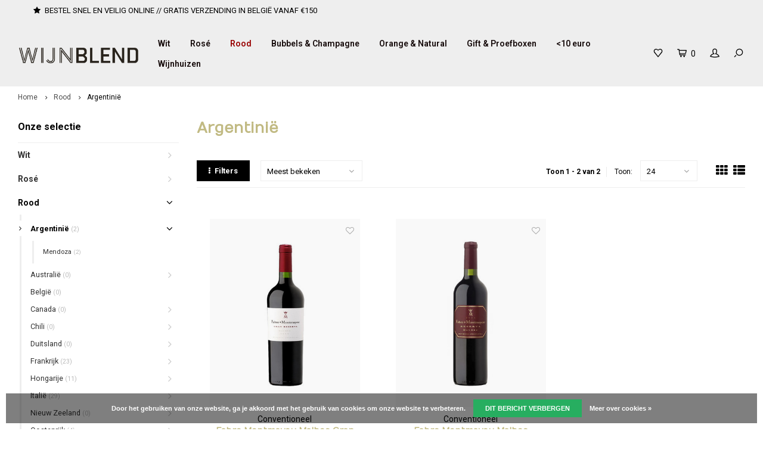

--- FILE ---
content_type: text/html;charset=utf-8
request_url: https://www.wijnblend.be/rood/argentinie-9926145/
body_size: 12560
content:
<!DOCTYPE html>
<html lang="nl">
  <head>
    
        
    <meta charset="utf-8"/>
<!-- [START] 'blocks/head.rain' -->
<!--

  (c) 2008-2026 Lightspeed Netherlands B.V.
  http://www.lightspeedhq.com
  Generated: 18-01-2026 @ 08:39:22

-->
<link rel="canonical" href="https://www.wijnblend.be/rood/argentinie-9926145/"/>
<link rel="alternate" href="https://www.wijnblend.be/index.rss" type="application/rss+xml" title="Nieuwe producten"/>
<link href="https://cdn.webshopapp.com/assets/cookielaw.css?2025-02-20" rel="stylesheet" type="text/css"/>
<meta name="robots" content="noodp,noydir"/>
<meta name="google-site-verification" content="F2u2pstly7aHsSq0Ih2kiRQW38ew4l0nAgtN2a7Lal0"/>
<meta property="og:url" content="https://www.wijnblend.be/rood/argentinie-9926145/?source=facebook"/>
<meta property="og:site_name" content="Wijnblend"/>
<meta property="og:title" content="Wijn uit Argentinië"/>
<meta property="og:description" content="Heerlijke rode wijnen uit Argentinië, koop je bij Wijnblend"/>
<!--[if lt IE 9]>
<script src="https://cdn.webshopapp.com/assets/html5shiv.js?2025-02-20"></script>
<![endif]-->
<!-- [END] 'blocks/head.rain' -->
    <title>Wijn uit Argentinië - Wijnblend</title>
    <meta name="description" content="Heerlijke rode wijnen uit Argentinië, koop je bij Wijnblend" />
    <meta name="keywords" content="Argentinië, wijn, wijnen, wijnblend, blend wijnen, blend wijnhandel, assemblage, cool climate wijnen, conventionele wijnen, bio, biodynamisch, natuur, natuurlijke wijnen, webshop, wijnwinkel, wijnwebshop, witte wijn, rode wijn, rosé wijn, schuimwij" />
    <meta http-equiv="X-UA-Compatible" content="IE=edge,chrome=1">
    <meta name="viewport" content="width=device-width, initial-scale=1.0">
    <meta name="apple-mobile-web-app-capable" content="yes">
    <meta name="apple-mobile-web-app-status-bar-style" content="black">
    <meta property="fb:app_id" content="966242223397117"/>
    <meta name="viewport" content="width=device-width, initial-scale=1, maximum-scale=1, user-scalable=0"/>

    <link rel="shortcut icon" href="https://cdn.webshopapp.com/shops/278604/themes/122723/v/2532511/assets/favicon.ico?20251014182119" type="image/x-icon" />
    <link href='//fonts.googleapis.com/css?family=Roboto:400,300,500,600,700,800,900' rel='stylesheet' type='text/css'>
    <link href='//fonts.googleapis.com/css?family=Numans:400,300,500,600,700,800,900' rel='stylesheet' type='text/css'>
    <link rel="stylesheet" href="https://cdn.webshopapp.com/shops/278604/themes/122723/assets/bootstrap.css?20251213135854" />
    <link rel="stylesheet" href="https://cdn.webshopapp.com/shops/278604/themes/122723/assets/font-awesome-min.css?20251213135854" />
    <link rel="stylesheet" href="https://cdn.webshopapp.com/shops/278604/themes/122723/assets/sm-icons.css?20251213135854" />  
    <link rel="stylesheet" href="https://cdn.webshopapp.com/shops/278604/themes/122723/assets/owl-carousel-min.css?20251213135854" />  
    <link rel="stylesheet" href="https://cdn.webshopapp.com/shops/278604/themes/122723/assets/semantic.css?20251213135854" />  
    <link rel="stylesheet" href="https://cdn.webshopapp.com/shops/278604/themes/122723/assets/jquery-fancybox-min.css?20251213135854" /> 
    <link rel="stylesheet" href="https://cdn.webshopapp.com/shops/278604/themes/122723/assets/style.css?20251213135854" /> 
    <link rel="stylesheet" href="https://cdn.webshopapp.com/shops/278604/themes/122723/assets/settings.css?20251213135854" />  
    <link rel="stylesheet" href="https://cdn.webshopapp.com/assets/gui-2-0.css?2025-02-20" />
    <link rel="stylesheet" href="https://cdn.webshopapp.com/assets/gui-responsive-2-0.css?2025-02-20" />   
    <link rel="stylesheet" href="https://cdn.webshopapp.com/shops/278604/themes/122723/assets/custom.css?20251213135854" />

    <script src="https://cdn.webshopapp.com/assets/jquery-1-9-1.js?2025-02-20"></script>
    <script src="https://cdn.webshopapp.com/assets/jquery-ui-1-10-1.js?2025-02-20"></script>
    <script src="https://cdn.webshopapp.com/shops/278604/themes/122723/assets/jquery-touch.js?20251213135854"></script>
    <script src="https://cdn.webshopapp.com/shops/278604/themes/122723/assets/jquery-validate.js?20251213135854"></script>
   
    <script src="https://cdn.webshopapp.com/shops/278604/themes/122723/assets/bootstrap.js?20251213135854"></script>
    <script src="https://cdn.webshopapp.com/shops/278604/themes/122723/assets/owl-carousel-min.js?20251213135854"></script>
    <script src="https://cdn.webshopapp.com/shops/278604/themes/122723/assets/semantic.js?20251213135854"></script>
    <script src="https://cdn.webshopapp.com/shops/278604/themes/122723/assets/jquery-fancybox-min.js?20251213135854"></script>
    <script src="https://cdn.webshopapp.com/shops/278604/themes/122723/assets/moment.js?20251213135854"></script>  
    <script src="https://cdn.webshopapp.com/shops/278604/themes/122723/assets/js-cookie.js?20251213135854"></script>
    <script src="https://cdn.webshopapp.com/shops/278604/themes/122723/assets/jquery-countdown-min.js?20251213135854"></script>
    <script src="https://cdn.webshopapp.com/shops/278604/themes/122723/assets/global.js?20251213135854"></script>
    
    <script src="https://cdn.webshopapp.com/shops/278604/themes/122723/assets/jcarousel.js?20251213135854"></script>
    <script src="https://cdn.webshopapp.com/assets/gui.js?2025-02-20"></script>
    <script src="https://cdn.webshopapp.com/assets/gui-responsive-2-0.js?2025-02-20"></script>
    
        
    
    <!--[if lt IE 9]>
    <link rel="stylesheet" href="https://cdn.webshopapp.com/shops/278604/themes/122723/assets/style-ie.css?20251213135854" />
    <![endif]-->
  </head>
  <body >
   
         
   <div itemscope itemtype="http://schema.org/BreadcrumbList">
	<div itemprop="itemListElement" itemscope itemtype="http://schema.org/ListItem">
    <a itemprop="item" href="https://www.wijnblend.be/"><span itemprop="name" content="Home"></span></a>
    <meta itemprop="position" content="1" />
  </div>
    	<div itemprop="itemListElement" itemscope itemtype="http://schema.org/ListItem">
      <a itemprop="item" href="https://www.wijnblend.be/rood/"><span itemprop="name" content="Rood"></span></a>
      <meta itemprop="position" content="2" />
    </div>
    	<div itemprop="itemListElement" itemscope itemtype="http://schema.org/ListItem">
      <a itemprop="item" href="https://www.wijnblend.be/rood/argentinie-9926145/"><span itemprop="name" content="Argentinië"></span></a>
      <meta itemprop="position" content="3" />
    </div>
  </div>

   <div class="cart-overlay cart"></div>

<div class="cart-side cart">
  <div class="cart-inner">
    
    <div class="cart-title-wrap">
      <div class="cart-title">
        <div class="align">
          <div class="title title-font align-middle">Winkelwagen</div>
          <div class="items text-right align-middle"><span class="item-qty">0</span> artikelen</div>
        </div>
      </div>
      <div class="close-cart">
        <div class="align align-100">
          <div class="align-middle">
            <i class="fa fa-close"></i></div>
          </div>
        </div>
    </div>
    
    <div class="cart-body">
      
        
      <div class="no-cart-products">Geen producten gevonden...</div>
      
    </div>
    
        
  </div>
</div>   <div class="cart-overlay wishlist"></div>

<div class="cart-side wishlist">
  <div class="cart-inner">
    
    <div class="cart-title-wrap">
      <div class="cart-title">
        <div class="align">
          <div class="title title-font align-middle">Verlanglijst</div>
          <div class="items text-right align-middle"><span class="item-qty"></span> artikelen</div>
        </div>
      </div>
      <div class="close-cart">
        <div class="align align-100">
          <div class="align-middle">
            <i class="fa fa-close"></i></div>
          </div>
        </div>
    </div>
    
    <div class="cart-body">
      
      <div class="cart-products">
        <table>
          
        </table>
      </div>
      
            <div class="no-cart-products">U moet ingelogd zijn om deze functie te gebruiken....</div>
            
    </div>
    
  </div>
</div>   <div class="mobile-menu-overlay menu"></div>

<div class="mobile-menu cart">
  <div class="mobile-menu-inner">
    
  <div class="logo medium align-middle">
    <a href="https://www.wijnblend.be/">
            <img src="https://cdn.webshopapp.com/shops/278604/themes/122723/assets/mobile-menu-logo.png?20251213135854" alt="Wijnblend">
          </a>
  </div>
  
    <ul class="sub-menu">
              	<li>
        	<a href="#login-popup" data-fancybox><i class="fa fa-user before"></i>Inloggen</a>
        </li>
            </ul>
    
   <ul>
          <li class=""><a class="normal-link" href="https://www.wijnblend.be/wit/"><i class="fa fa-circle-o before"></i>Wit</a><span class="more-cats"><i class="fa fa-angle-right"></i></span>              <ul class="">
                    <li class=""><a class="normal-link" href="https://www.wijnblend.be/wit/argentinie/">Argentinië</a><span class="more-cats"><i class="fa fa-angle-right"></i></span>
                          <ul class="">
                                <li class=""><a class="normal-link" href="https://www.wijnblend.be/wit/argentinie/mendoza/">Mendoza</a></li>
                              </ul>
            
          </li>
                    <li class=""><a class="normal-link" href="https://www.wijnblend.be/wit/belgie/">België</a><span class="more-cats"><i class="fa fa-angle-right"></i></span>
                          <ul class="">
                                <li class=""><a class="normal-link" href="https://www.wijnblend.be/wit/belgie/dinant/">Dinant</a></li>
                                <li class=""><a class="normal-link" href="https://www.wijnblend.be/wit/belgie/haspengouw/">Haspengouw</a></li>
                              </ul>
            
          </li>
                    <li class=""><a class="normal-link" href="https://www.wijnblend.be/wit/canada/">Canada</a><span class="more-cats"><i class="fa fa-angle-right"></i></span>
                          <ul class="">
                                <li class=""><a class="normal-link" href="https://www.wijnblend.be/wit/canada/niagara/">Niagara</a></li>
                              </ul>
            
          </li>
                    <li class=""><a class="normal-link" href="https://www.wijnblend.be/wit/chili/">Chili</a>
            
          </li>
                    <li class=""><a class="normal-link" href="https://www.wijnblend.be/wit/duitsland/">Duitsland</a><span class="more-cats"><i class="fa fa-angle-right"></i></span>
                          <ul class="">
                                <li class=""><a class="normal-link" href="https://www.wijnblend.be/wit/duitsland/pfalz/">Pfalz</a></li>
                                <li class=""><a class="normal-link" href="https://www.wijnblend.be/wit/duitsland/rheinhessen/">Rheinhessen</a></li>
                              </ul>
            
          </li>
                    <li class=""><a class="normal-link" href="https://www.wijnblend.be/wit/frankrijk/">Frankrijk</a><span class="more-cats"><i class="fa fa-angle-right"></i></span>
                          <ul class="">
                                <li class=""><a class="normal-link" href="https://www.wijnblend.be/wit/frankrijk/bordeaux/">Bordeaux</a></li>
                                <li class=""><a class="normal-link" href="https://www.wijnblend.be/wit/frankrijk/bourgogne/">Bourgogne</a></li>
                                <li class=""><a class="normal-link" href="https://www.wijnblend.be/wit/frankrijk/gascogne/">Gascogne</a></li>
                                <li class=""><a class="normal-link" href="https://www.wijnblend.be/wit/frankrijk/languedoc/">Languedoc</a></li>
                                <li class=""><a class="normal-link" href="https://www.wijnblend.be/wit/frankrijk/loire/">Loire</a></li>
                                <li class=""><a class="normal-link" href="https://www.wijnblend.be/wit/frankrijk/rhone/">Rhône</a></li>
                              </ul>
            
          </li>
                    <li class=""><a class="normal-link" href="https://www.wijnblend.be/wit/hongarije/">Hongarije</a><span class="more-cats"><i class="fa fa-angle-right"></i></span>
                          <ul class="">
                                <li class=""><a class="normal-link" href="https://www.wijnblend.be/wit/hongarije/badascony/">Badascony</a></li>
                                <li class=""><a class="normal-link" href="https://www.wijnblend.be/wit/hongarije/buda/">Buda</a></li>
                                <li class=""><a class="normal-link" href="https://www.wijnblend.be/wit/hongarije/pannonhalma/">Pannonhalma</a></li>
                                <li class=""><a class="normal-link" href="https://www.wijnblend.be/wit/hongarije/tokaji/">Tokaji</a></li>
                                <li class=""><a class="normal-link" href="https://www.wijnblend.be/wit/hongarije/toerley/">Törley</a></li>
                                <li class=""><a class="normal-link" href="https://www.wijnblend.be/wit/hongarije/villany/">Villany</a></li>
                              </ul>
            
          </li>
                    <li class=""><a class="normal-link" href="https://www.wijnblend.be/wit/italie/">Italië</a><span class="more-cats"><i class="fa fa-angle-right"></i></span>
                          <ul class="">
                                <li class=""><a class="normal-link" href="https://www.wijnblend.be/wit/italie/abruzzo/">Abruzzo</a></li>
                                <li class=""><a class="normal-link" href="https://www.wijnblend.be/wit/italie/alto-adige/">Alto-Adige</a></li>
                                <li class=""><a class="normal-link" href="https://www.wijnblend.be/wit/italie/friuli/">Friuli</a></li>
                                <li class=""><a class="normal-link" href="https://www.wijnblend.be/wit/italie/piemonte/">Piemonte</a></li>
                                <li class=""><a class="normal-link" href="https://www.wijnblend.be/wit/italie/puglia/">Puglia</a></li>
                                <li class=""><a class="normal-link" href="https://www.wijnblend.be/wit/italie/sicilie/">Sicilië</a></li>
                                <li class=""><a class="normal-link" href="https://www.wijnblend.be/wit/italie/toscane/">Toscane</a></li>
                                <li class=""><a class="normal-link" href="https://www.wijnblend.be/wit/italie/veneto/">Veneto</a></li>
                              </ul>
            
          </li>
                    <li class=""><a class="normal-link" href="https://www.wijnblend.be/wit/nieuw-zeeland/">Nieuw Zeeland</a><span class="more-cats"><i class="fa fa-angle-right"></i></span>
                          <ul class="">
                                <li class=""><a class="normal-link" href="https://www.wijnblend.be/wit/nieuw-zeeland/marlborough/">Marlborough</a></li>
                              </ul>
            
          </li>
                    <li class=""><a class="normal-link" href="https://www.wijnblend.be/wit/oostenrijk/">Oostenrijk</a><span class="more-cats"><i class="fa fa-angle-right"></i></span>
                          <ul class="">
                                <li class=""><a class="normal-link" href="https://www.wijnblend.be/wit/oostenrijk/burgenland/">Burgenland</a></li>
                                <li class=""><a class="normal-link" href="https://www.wijnblend.be/wit/oostenrijk/wagram/">Wagram</a></li>
                                <li class=""><a class="normal-link" href="https://www.wijnblend.be/wit/oostenrijk/weinviertel/">Weinviertel</a></li>
                              </ul>
            
          </li>
                    <li class=""><a class="normal-link" href="https://www.wijnblend.be/wit/portugal/">Portugal</a><span class="more-cats"><i class="fa fa-angle-right"></i></span>
                          <ul class="">
                                <li class=""><a class="normal-link" href="https://www.wijnblend.be/wit/portugal/alentejo/">Alentejo</a></li>
                                <li class=""><a class="normal-link" href="https://www.wijnblend.be/wit/portugal/dao/">Dão</a></li>
                                <li class=""><a class="normal-link" href="https://www.wijnblend.be/wit/portugal/douro/">Douro</a></li>
                                <li class=""><a class="normal-link" href="https://www.wijnblend.be/wit/portugal/vinho-verde/">Vinho Verde</a></li>
                              </ul>
            
          </li>
                    <li class=""><a class="normal-link" href="https://www.wijnblend.be/wit/spanje/">Spanje</a><span class="more-cats"><i class="fa fa-angle-right"></i></span>
                          <ul class="">
                                <li class=""><a class="normal-link" href="https://www.wijnblend.be/wit/spanje/catalunya/">Catalunya</a></li>
                                <li class=""><a class="normal-link" href="https://www.wijnblend.be/wit/spanje/conca-de-barbera/">Conca de Barbera</a></li>
                                <li class=""><a class="normal-link" href="https://www.wijnblend.be/wit/spanje/navarra/">Navarra</a></li>
                                <li class=""><a class="normal-link" href="https://www.wijnblend.be/wit/spanje/penedes/">Penedes</a></li>
                                <li class=""><a class="normal-link" href="https://www.wijnblend.be/wit/spanje/terra-alta/">Terra Alta</a></li>
                                <li class=""><a class="normal-link" href="https://www.wijnblend.be/wit/spanje/rias-baixas/">Rias Baixas</a></li>
                                <li class=""><a class="normal-link" href="https://www.wijnblend.be/wit/spanje/rioja/">Rioja</a></li>
                                <li class=""><a class="normal-link" href="https://www.wijnblend.be/wit/spanje/rueda/">Rueda</a></li>
                                <li class=""><a class="normal-link" href="https://www.wijnblend.be/wit/spanje/valencia/">Valencia</a></li>
                              </ul>
            
          </li>
                    <li class=""><a class="normal-link" href="https://www.wijnblend.be/wit/usa/">USA</a><span class="more-cats"><i class="fa fa-angle-right"></i></span>
                          <ul class="">
                                <li class=""><a class="normal-link" href="https://www.wijnblend.be/wit/usa/livermore/">Livermore</a></li>
                                <li class=""><a class="normal-link" href="https://www.wijnblend.be/wit/usa/sonoma-county/">Sonoma County</a></li>
                              </ul>
            
          </li>
                    <li class=""><a class="normal-link" href="https://www.wijnblend.be/wit/zuid-afrika/">Zuid-Afrika</a><span class="more-cats"><i class="fa fa-angle-right"></i></span>
                          <ul class="">
                                <li class=""><a class="normal-link" href="https://www.wijnblend.be/wit/zuid-afrika/cape-town/">Cape Town</a></li>
                                <li class=""><a class="normal-link" href="https://www.wijnblend.be/wit/zuid-afrika/westerncape/">Westerncape</a></li>
                              </ul>
            
          </li>
                  </ul>
            </li>
          <li class=""><a class="normal-link" href="https://www.wijnblend.be/rose/"><i class="fa fa-circle-o before"></i>Rosé</a><span class="more-cats"><i class="fa fa-angle-right"></i></span>              <ul class="">
                    <li class=""><a class="normal-link" href="https://www.wijnblend.be/rose/frankrijk/">Frankrijk</a><span class="more-cats"><i class="fa fa-angle-right"></i></span>
                          <ul class="">
                                <li class=""><a class="normal-link" href="https://www.wijnblend.be/rose/frankrijk/languedoc/">Languedoc</a></li>
                                <li class=""><a class="normal-link" href="https://www.wijnblend.be/rose/frankrijk/rhone/">Rhône</a></li>
                              </ul>
            
          </li>
                    <li class=""><a class="normal-link" href="https://www.wijnblend.be/rose/italie/">Italië</a><span class="more-cats"><i class="fa fa-angle-right"></i></span>
                          <ul class="">
                                <li class=""><a class="normal-link" href="https://www.wijnblend.be/rose/italie/abruzzo/">Abruzzo</a></li>
                                <li class=""><a class="normal-link" href="https://www.wijnblend.be/rose/italie/puglia/">Puglia</a></li>
                                <li class=""><a class="normal-link" href="https://www.wijnblend.be/rose/italie/veneto/">Veneto</a></li>
                              </ul>
            
          </li>
                    <li class=""><a class="normal-link" href="https://www.wijnblend.be/rose/oostenrijk/">Oostenrijk</a><span class="more-cats"><i class="fa fa-angle-right"></i></span>
                          <ul class="">
                                <li class=""><a class="normal-link" href="https://www.wijnblend.be/rose/oostenrijk/weinviertel/">Weinviertel</a></li>
                                <li class=""><a class="normal-link" href="https://www.wijnblend.be/rose/oostenrijk/burgenland/">Burgenland</a></li>
                              </ul>
            
          </li>
                    <li class=""><a class="normal-link" href="https://www.wijnblend.be/rose/duitsland/">Duitsland</a><span class="more-cats"><i class="fa fa-angle-right"></i></span>
                          <ul class="">
                                <li class=""><a class="normal-link" href="https://www.wijnblend.be/rose/duitsland/rheinhessen/">Rheinhessen</a></li>
                              </ul>
            
          </li>
                    <li class=""><a class="normal-link" href="https://www.wijnblend.be/rose/spanje/">Spanje</a><span class="more-cats"><i class="fa fa-angle-right"></i></span>
                          <ul class="">
                                <li class=""><a class="normal-link" href="https://www.wijnblend.be/rose/spanje/navarra/">Navarra</a></li>
                              </ul>
            
          </li>
                  </ul>
            </li>
          <li class="active"><a class="normal-link" href="https://www.wijnblend.be/rood/"><i class="fa fa-circle-o before"></i>Rood</a><span class="more-cats"><i class="fa fa-angle-right"></i></span>              <ul class=" active">
                    <li class="active"><a class="normal-link" href="https://www.wijnblend.be/rood/argentinie-9926145/">Argentinië</a><span class="more-cats"><i class="fa fa-angle-right"></i></span>
                          <ul class=" active">
                                <li class=""><a class="normal-link" href="https://www.wijnblend.be/rood/argentinie-9926145/mendoza/">Mendoza</a></li>
                              </ul>
            
          </li>
                    <li class=""><a class="normal-link" href="https://www.wijnblend.be/rood/australie/">Australië</a><span class="more-cats"><i class="fa fa-angle-right"></i></span>
                          <ul class="">
                                <li class=""><a class="normal-link" href="https://www.wijnblend.be/rood/australie/coonawarra/">Coonawarra</a></li>
                              </ul>
            
          </li>
                    <li class=""><a class="normal-link" href="https://www.wijnblend.be/rood/belgie/">België</a>
            
          </li>
                    <li class=""><a class="normal-link" href="https://www.wijnblend.be/rood/canada/">Canada</a><span class="more-cats"><i class="fa fa-angle-right"></i></span>
                          <ul class="">
                                <li class=""><a class="normal-link" href="https://www.wijnblend.be/rood/canada/niagara/">Niagara</a></li>
                              </ul>
            
          </li>
                    <li class=""><a class="normal-link" href="https://www.wijnblend.be/rood/chili/">Chili</a><span class="more-cats"><i class="fa fa-angle-right"></i></span>
                          <ul class="">
                                <li class=""><a class="normal-link" href="https://www.wijnblend.be/rood/chili/central-valley/">Central Valley</a></li>
                              </ul>
            
          </li>
                    <li class=""><a class="normal-link" href="https://www.wijnblend.be/rood/duitsland/">Duitsland</a><span class="more-cats"><i class="fa fa-angle-right"></i></span>
                          <ul class="">
                                <li class=""><a class="normal-link" href="https://www.wijnblend.be/rood/duitsland/pfalz/">Pfalz</a></li>
                                <li class=""><a class="normal-link" href="https://www.wijnblend.be/rood/duitsland/rheinhessen/">Rheinhessen</a></li>
                              </ul>
            
          </li>
                    <li class=""><a class="normal-link" href="https://www.wijnblend.be/rood/frankrijk/">Frankrijk</a><span class="more-cats"><i class="fa fa-angle-right"></i></span>
                          <ul class="">
                                <li class=""><a class="normal-link" href="https://www.wijnblend.be/rood/frankrijk/beaujolais/">Beaujolais</a></li>
                                <li class=""><a class="normal-link" href="https://www.wijnblend.be/rood/frankrijk/bordeaux/">Bordeaux</a></li>
                                <li class=""><a class="normal-link" href="https://www.wijnblend.be/rood/frankrijk/bourgogne/">Bourgogne</a></li>
                                <li class=""><a class="normal-link" href="https://www.wijnblend.be/rood/frankrijk/cahors/">Cahors</a></li>
                                <li class=""><a class="normal-link" href="https://www.wijnblend.be/rood/frankrijk/gascogne/">Gascogne</a></li>
                                <li class=""><a class="normal-link" href="https://www.wijnblend.be/rood/frankrijk/lalande-de-pomerol/">Lalande de Pomerol</a></li>
                                <li class=""><a class="normal-link" href="https://www.wijnblend.be/rood/frankrijk/languedoc/">Languedoc</a></li>
                                <li class=""><a class="normal-link" href="https://www.wijnblend.be/rood/frankrijk/loire/">Loire</a></li>
                                <li class=""><a class="normal-link" href="https://www.wijnblend.be/rood/frankrijk/margaux/">Margaux</a></li>
                                <li class=""><a class="normal-link" href="https://www.wijnblend.be/rood/frankrijk/rhone/">Rhône</a></li>
                                <li class=""><a class="normal-link" href="https://www.wijnblend.be/rood/frankrijk/saint-emilion/">Saint-Emilion</a></li>
                              </ul>
            
          </li>
                    <li class=""><a class="normal-link" href="https://www.wijnblend.be/rood/hongarije/">Hongarije</a><span class="more-cats"><i class="fa fa-angle-right"></i></span>
                          <ul class="">
                                <li class=""><a class="normal-link" href="https://www.wijnblend.be/rood/hongarije/pannonhalma/">Pannonhalma</a></li>
                                <li class=""><a class="normal-link" href="https://www.wijnblend.be/rood/hongarije/villany/">Villany</a></li>
                              </ul>
            
          </li>
                    <li class=""><a class="normal-link" href="https://www.wijnblend.be/rood/italie/">Italië</a><span class="more-cats"><i class="fa fa-angle-right"></i></span>
                          <ul class="">
                                <li class=""><a class="normal-link" href="https://www.wijnblend.be/rood/italie/abruzzo/">Abruzzo</a></li>
                                <li class=""><a class="normal-link" href="https://www.wijnblend.be/rood/italie/alto-adige/">Alto-Adige</a></li>
                                <li class=""><a class="normal-link" href="https://www.wijnblend.be/rood/italie/emiglia-romagna/">Emiglia Romagna</a></li>
                                <li class=""><a class="normal-link" href="https://www.wijnblend.be/rood/italie/friuli/">Friuli</a></li>
                                <li class=""><a class="normal-link" href="https://www.wijnblend.be/rood/italie/piemonte/">Piemonte</a></li>
                                <li class=""><a class="normal-link" href="https://www.wijnblend.be/rood/italie/puglia/">Puglia</a></li>
                                <li class=""><a class="normal-link" href="https://www.wijnblend.be/rood/italie/sicilie/">Sicilië</a></li>
                                <li class=""><a class="normal-link" href="https://www.wijnblend.be/rood/italie/toscane/">Toscane</a></li>
                                <li class=""><a class="normal-link" href="https://www.wijnblend.be/rood/italie/veneto/">Veneto</a></li>
                              </ul>
            
          </li>
                    <li class=""><a class="normal-link" href="https://www.wijnblend.be/rood/nieuw-zeeland/">Nieuw Zeeland</a><span class="more-cats"><i class="fa fa-angle-right"></i></span>
                          <ul class="">
                                <li class=""><a class="normal-link" href="https://www.wijnblend.be/rood/nieuw-zeeland/marlborough/">Marlborough</a></li>
                              </ul>
            
          </li>
                    <li class=""><a class="normal-link" href="https://www.wijnblend.be/rood/oostenrijk/">Oostenrijk</a><span class="more-cats"><i class="fa fa-angle-right"></i></span>
                          <ul class="">
                                <li class=""><a class="normal-link" href="https://www.wijnblend.be/rood/oostenrijk/burgenland/">Burgenland</a></li>
                                <li class=""><a class="normal-link" href="https://www.wijnblend.be/rood/oostenrijk/wagram/">Wagram</a></li>
                                <li class=""><a class="normal-link" href="https://www.wijnblend.be/rood/oostenrijk/weinviertel/">Weinviertel</a></li>
                              </ul>
            
          </li>
                    <li class=""><a class="normal-link" href="https://www.wijnblend.be/rood/portugal/">Portugal</a><span class="more-cats"><i class="fa fa-angle-right"></i></span>
                          <ul class="">
                                <li class=""><a class="normal-link" href="https://www.wijnblend.be/rood/portugal/alentejo/">Alentejo</a></li>
                                <li class=""><a class="normal-link" href="https://www.wijnblend.be/rood/portugal/douro/">Douro</a></li>
                                <li class=""><a class="normal-link" href="https://www.wijnblend.be/rood/portugal/vinho-verde/">Vinho Verde</a></li>
                                <li class=""><a class="normal-link" href="https://www.wijnblend.be/rood/portugal/dao/">Dão</a></li>
                              </ul>
            
          </li>
                    <li class=""><a class="normal-link" href="https://www.wijnblend.be/rood/spanje/">Spanje</a><span class="more-cats"><i class="fa fa-angle-right"></i></span>
                          <ul class="">
                                <li class=""><a class="normal-link" href="https://www.wijnblend.be/rood/spanje/conca-de-barbera/">Conca de Barbera</a></li>
                                <li class=""><a class="normal-link" href="https://www.wijnblend.be/rood/spanje/do-montsant/">DO Montsant</a></li>
                                <li class=""><a class="normal-link" href="https://www.wijnblend.be/rood/spanje/navarra/">Navarra</a></li>
                                <li class=""><a class="normal-link" href="https://www.wijnblend.be/rood/spanje/priorat/">Priorat</a></li>
                                <li class=""><a class="normal-link" href="https://www.wijnblend.be/rood/spanje/ribera-del-duero/">Ribera del Duero</a></li>
                                <li class=""><a class="normal-link" href="https://www.wijnblend.be/rood/spanje/rioja/">Rioja</a></li>
                                <li class=""><a class="normal-link" href="https://www.wijnblend.be/rood/spanje/valencia/">Valencia</a></li>
                              </ul>
            
          </li>
                    <li class=""><a class="normal-link" href="https://www.wijnblend.be/rood/usa/">USA</a><span class="more-cats"><i class="fa fa-angle-right"></i></span>
                          <ul class="">
                                <li class=""><a class="normal-link" href="https://www.wijnblend.be/rood/usa/livermore/">Livermore</a></li>
                                <li class=""><a class="normal-link" href="https://www.wijnblend.be/rood/usa/sonoma-county/">Sonoma County</a></li>
                              </ul>
            
          </li>
                    <li class=""><a class="normal-link" href="https://www.wijnblend.be/rood/zuid-afrika/">Zuid-Afrika</a><span class="more-cats"><i class="fa fa-angle-right"></i></span>
                          <ul class="">
                                <li class=""><a class="normal-link" href="https://www.wijnblend.be/rood/zuid-afrika/cape-town/">Cape Town</a></li>
                                <li class=""><a class="normal-link" href="https://www.wijnblend.be/rood/zuid-afrika/elgin/">Elgin</a></li>
                                <li class=""><a class="normal-link" href="https://www.wijnblend.be/rood/zuid-afrika/franschhoek/">Franschhoek</a></li>
                                <li class=""><a class="normal-link" href="https://www.wijnblend.be/rood/zuid-afrika/hemel-en-aarde-vallei/">Hemel en Aarde Vallei</a></li>
                                <li class=""><a class="normal-link" href="https://www.wijnblend.be/rood/zuid-afrika/swartland/">Swartland</a></li>
                                <li class=""><a class="normal-link" href="https://www.wijnblend.be/rood/zuid-afrika/wellington/">Wellington</a></li>
                                <li class=""><a class="normal-link" href="https://www.wijnblend.be/rood/zuid-afrika/westerncape/">Westerncape</a></li>
                              </ul>
            
          </li>
                  </ul>
            </li>
          <li class=""><a class="normal-link" href="https://www.wijnblend.be/bubbels-champagne/"><i class="fa fa-circle-o before"></i>Bubbels &amp; Champagne</a><span class="more-cats"><i class="fa fa-angle-right"></i></span>              <ul class="">
                    <li class=""><a class="normal-link" href="https://www.wijnblend.be/bubbels-champagne/belgie/">België</a><span class="more-cats"><i class="fa fa-angle-right"></i></span>
                          <ul class="">
                                <li class=""><a class="normal-link" href="https://www.wijnblend.be/bubbels-champagne/belgie/haspengauw/">Haspengauw</a></li>
                              </ul>
            
          </li>
                    <li class=""><a class="normal-link" href="https://www.wijnblend.be/bubbels-champagne/frankrijk/">Frankrijk</a><span class="more-cats"><i class="fa fa-angle-right"></i></span>
                          <ul class="">
                                <li class=""><a class="normal-link" href="https://www.wijnblend.be/bubbels-champagne/frankrijk/bourgogne/">Bourgogne</a></li>
                                <li class=""><a class="normal-link" href="https://www.wijnblend.be/bubbels-champagne/frankrijk/champagne/">Champagne</a></li>
                              </ul>
            
          </li>
                    <li class=""><a class="normal-link" href="https://www.wijnblend.be/bubbels-champagne/italie/">Italië</a><span class="more-cats"><i class="fa fa-angle-right"></i></span>
                          <ul class="">
                                <li class=""><a class="normal-link" href="https://www.wijnblend.be/bubbels-champagne/italie/veneto/">Veneto</a></li>
                                <li class=""><a class="normal-link" href="https://www.wijnblend.be/bubbels-champagne/italie/lombardije/">Lombardije</a></li>
                              </ul>
            
          </li>
                    <li class=""><a class="normal-link" href="https://www.wijnblend.be/bubbels-champagne/oostenrijk/">Oostenrijk</a><span class="more-cats"><i class="fa fa-angle-right"></i></span>
                          <ul class="">
                                <li class=""><a class="normal-link" href="https://www.wijnblend.be/bubbels-champagne/oostenrijk/burgenland/">Burgenland</a></li>
                              </ul>
            
          </li>
                    <li class=""><a class="normal-link" href="https://www.wijnblend.be/bubbels-champagne/spanje/">Spanje</a><span class="more-cats"><i class="fa fa-angle-right"></i></span>
                          <ul class="">
                                <li class=""><a class="normal-link" href="https://www.wijnblend.be/bubbels-champagne/spanje/penedes/">Penedès</a></li>
                                <li class=""><a class="normal-link" href="https://www.wijnblend.be/bubbels-champagne/spanje/utiel-requena/">Utiel - Requena</a></li>
                              </ul>
            
          </li>
                    <li class=""><a class="normal-link" href="https://www.wijnblend.be/bubbels-champagne/zuid-afrika/">Zuid-Afrika</a><span class="more-cats"><i class="fa fa-angle-right"></i></span>
                          <ul class="">
                                <li class=""><a class="normal-link" href="https://www.wijnblend.be/bubbels-champagne/zuid-afrika/franschhoek/">Franschhoek</a></li>
                              </ul>
            
          </li>
                  </ul>
            </li>
          <li class=""><a class="normal-link" href="https://www.wijnblend.be/orange-natural/"><i class="fa fa-circle-o before"></i>Orange &amp; Natural</a>            </li>
          <li class=""><a class="normal-link" href="https://www.wijnblend.be/gift-proefboxen/"><i class="fa fa-circle-o before"></i>Gift &amp; Proefboxen</a>            </li>
          <li class=""><a class="normal-link" href="https://www.wijnblend.be/10-euro/"><i class="fa fa-circle-o before"></i>&lt;10 euro</a>            </li>
                  <li class=""><a href="https://www.wijnblend.be/brands/"><i class="fa fa-circle-o before"></i>Wijnhuizen</a></li>
         	    </ul>
    
    <ul class="sub-menu">
                              <li>
      	        <a href="#login-popup" data-fancybox>
                  <i class="fa fa-heart-o before"></i> Verlanglijst
        </a>
      </li>
          </ul>
    
    
    	
  </div>
</div>   <div id="login-popup">
  
<div class="col">
  <div class="title-wrap">
    <div class="title title-font">Inloggen</div>
    <div class="subtitle">Als u een account bij ons heeft, meld u dan aan.</div>
  </div>
<form class="formLogin" id="formLogin" action="https://www.wijnblend.be/account/loginPost/?return=https%3A%2F%2Fwww.wijnblend.be%2Frood%2Fargentinie-9926145%2F" method="post">
  <input type="hidden" name="key" value="c58e991f6629f65e10323fb35e55bd03" />
  <input type="hidden" name="type" value="login" />
  <input type="text" name="email" id="formLoginEmail" value="" placeholder="E-mailadres" />
  <input type="password" name="password" id="formLoginPassword" value="" placeholder="Wachtwoord"/>
  <div class="buttons">
      <a class="btn" href="#" onclick="$('#formLogin').submit(); return false;" title="Inloggen">Inloggen</a>
       <a class="forgot-pw" href="https://www.wijnblend.be/account/password/">Wachtwoord vergeten?</a>
  </div>
  </form>
  </div>
  
  <div class="col last">
      <div class="title-wrap">
        <div class="title title-font">Registreren</div>
        <div class="subtitle">Door een account aan te maken in deze winkel kunt u het betalingsproces sneller doorlopen, meerdere adressen opslaan, bestellingen bekijken en volgen en meer.</div>
        <div class="buttons">
          <a class="btn" href="https://www.wijnblend.be/account/register/" title="Account aanmaken">Account aanmaken</a>
      </div>
      </div>
    </div>
  
</div>
<header id="header" class="menu-in-header">
  
    <div class="topbar body-wrap">
    <div class="container-wide">
      <div class="align">
        
        <div class="align-middle text-left">
          <ul><li class="phone"><span class="inner"><i class="fa fa-star left-icon"></i>BESTEL SNEL EN VEILIG ONLINE //  GRATIS VERZENDING IN BELGIË VANAF €150</span></li></ul>        </div>
        
        <div class="align-middle text-right">
                  </div>

      </div>
    </div>
  </div>
    
  <div class="main-header body-wrap">
    <div class="container-wide">
      <div class="align">
        
        <div class="menu-button align-middle hidden-md hidden-lg">
          <a class="open-menu">
            <ul>
              <li></li>
              <li></li>
              <li></li>
              <li>menu</li>
            </ul>
          </a>
        </div>
        
        <div class="logo medium align-middle">
          <a href="https://www.wijnblend.be/">
                        <img src="https://cdn.webshopapp.com/shops/278604/themes/122723/assets/logo.png?20251213135802" alt="Wijnblend">
                      </a>
        </div>
        
                <div class="main-menu align-middle hidden-sm hidden-xs">
          <ul>
                        <li class=""><a href="https://www.wijnblend.be/wit/">Wit</a></li>
                        <li class=""><a href="https://www.wijnblend.be/rose/">Rosé</a></li>
                        <li class="active"><a href="https://www.wijnblend.be/rood/">Rood</a></li>
                        <li class=""><a href="https://www.wijnblend.be/bubbels-champagne/">Bubbels &amp; Champagne</a></li>
                        <li class=""><a href="https://www.wijnblend.be/orange-natural/">Orange &amp; Natural</a></li>
                        <li class=""><a href="https://www.wijnblend.be/gift-proefboxen/">Gift &amp; Proefboxen</a></li>
                        <li class=""><a href="https://www.wijnblend.be/10-euro/">&lt;10 euro</a></li>
                                                <li class=""><a href="https://www.wijnblend.be/brands/">Wijnhuizen</a></li>
                                  </ul>
        </div>
                
                
        <div class="icons align-middle text-right">
          <ul>
                        <li class="wishlist-header hidden-xs" title="Verlanglijst">
                            <a href="#login-popup" data-fancybox>
                              <span class="icon"><i class="sm-icon sm-heart"></i></span>
                <span class="text hidden"></span>
              </a>
            </li>
                        <li class="cart-header" title="Winkelwagen">
              <a class="open-cart" href="javascript:;">
                <span class="icon"><i class="sm-icon sm-cart"></i></span>
                <span class="text">0</span>
              </a>
            </li>
            <li class="account-header hidden-xs" title="Mijn account">
                            <a href="#login-popup" data-fancybox>
                <span class="icon"><i class="sm-icon sm-user-outline"></i></span>
              </a>
                          </li>
            <li class="" title="Zoeken">
              <a class="open-search" href="javascript:;">
                <span class="icon"><i class="sm-icon sm-zoom"></i></span>
              </a>
            </li>
          </ul>
        </div>
          
      </div>
    </div>
    
    <div class="search-bar">
      <form action="https://www.wijnblend.be/search/" method="get" id="formSearch">
        <div class="container-wide relative">
          <input type="text" name="q" autocomplete="off"  value="" placeholder="Zoeken..."/>
          <span onclick="$('#formSearch').submit();" title="Zoeken" class="icon"><i class="sm-icon sm-zoom"></i></span>
        </div>
        
        <div class="autocomplete">
          <div class="container-wide">
            <div class="search-products products-livesearch row"></div>
            <div class="more"><a href="#">Bekijk alle resultaten <span>(0)</span></a></div>
            <div class="notfound">Geen producten gevonden...</div>
          </div>
        </div>
      </form>
    </div>
    
  </div>
    
      
      
</header>    
    <main class="body-wrap">
      <div class="search-overlay"></div>
      <div class="main-content">
        
        

<div id="collection-page">
  
  <div class="filters-top">
    <div class="container-wide">
      <div class="row filter-row">
      	<form action="https://www.wijnblend.be/rood/argentinie-9926145/" method="get" id="sidebar_filters_top">
          <input type="hidden" name="mode" value="grid" id="filter_form_mode_top" />
          <input type="hidden" name="limit" value="24" id="filter_form_limit_top" />
          <input type="hidden" name="sort" value="popular" id="filter_form_sort_top" />
          <input type="hidden" name="max" value="20" id="filter_form_max_1_top" />
          <input type="hidden" name="min" value="0" id="filter_form_min_1_top" />
    
      
            <div class="filter-wrap col-md-2">
        <div class="filter-title">Wijnhuizen</div>
        <div class="filter-items">
                    <div class="ui checkbox filter-item">
            <input id="filter_0_top" type="radio" name="brand" value="0"  checked="checked" />
            <label for="filter_0_top">Alle merken</label>
          </div>
                    <div class="ui checkbox filter-item">
            <input id="filter_4842065_top" type="radio" name="brand" value="4842065"  />
            <label for="filter_4842065_top">Conventioneel</label>
          </div>
                  </div>
      </div>
      
            <div class="filter-wrap col-md-2">
        <div class="filter-title">Wijnbouw</div>
        <div class="filter-items">
                    <div class="ui checkbox filter-item">
            <input id="filter_682833_top" type="checkbox" name="filter[]" value="682833"  />
            <label for="filter_682833_top">Conventioneel <span>(2)</span></label>
          </div>
                  </div>
      </div>
            <div class="filter-wrap col-md-2">
        <div class="filter-title">Klimaat</div>
        <div class="filter-items">
                    <div class="ui checkbox filter-item">
            <input id="filter_684557_top" type="checkbox" name="filter[]" value="684557"  />
            <label for="filter_684557_top">Warm <span>(2)</span></label>
          </div>
                  </div>
      </div>
                
      <div class="filter-wrap col-md-2">
        <div class="filter-title">Prijs</div>
      	<div class="price-filter">
        <div class="sidebar-filter-slider">
          <div class="collection-filter-price price-filter-1"></div>
        </div>
        <div class="price-filter-range clear">
          <div class="min">Min: €<span>0</span></div>
          <div class="max">Max: €<span>20</span></div>
        </div>
      </div>
      </div>
      
  		</form>
      </div>
    </div>
  </div>
  
  <div class="container-wide">
    
    <div class="breadcrumbs">
      <a href="https://www.wijnblend.be/" title="Home">Home</a>
           	<i class="fa fa-angle-right"></i><a href="https://www.wijnblend.be/rood/">Rood</a>
           	<i class="fa fa-angle-right"></i><a class="last" href="https://www.wijnblend.be/rood/argentinie-9926145/">Argentinië</a>
          </div>  
    
    
    <div class="row">
    	
            <div class="col-sidebar hidden-sm hidden-xs">
      	<div class="sidebar">
  
    	<div class="sb-cats">
      <div class="sidebar-title">Onze selectie</div>
      <ul class="sb-cats-wrap">
      	        	<li class=""><a href="https://www.wijnblend.be/wit/">Wit</a><span class="more-cats"><i class="fa fa-angle-right"></i></span>        		            	<ul class="">
                                	<li class="">
                    <span class="hover-cats"><i class="fa fa-angle-right"></i></span> 
                    <a href="https://www.wijnblend.be/wit/argentinie/">Argentinië <small>(1)</small></a>
                    <span class="more-cats"><i class="fa fa-angle-right"></i></span>                		                    <ul class="">
                                            <li class=""><a href="https://www.wijnblend.be/wit/argentinie/mendoza/">Mendoza <small>(1)</small></a></li>
                            
                    </ul>
                                    	</li>
                                	<li class="">
                    <span class="hover-cats"><i class="fa fa-angle-right"></i></span> 
                    <a href="https://www.wijnblend.be/wit/belgie/">België <small>(3)</small></a>
                    <span class="more-cats"><i class="fa fa-angle-right"></i></span>                		                    <ul class="">
                                            <li class=""><a href="https://www.wijnblend.be/wit/belgie/dinant/">Dinant <small>(1)</small></a></li>
                                            <li class=""><a href="https://www.wijnblend.be/wit/belgie/haspengouw/">Haspengouw <small>(1)</small></a></li>
                            
                    </ul>
                                    	</li>
                                	<li class="">
                    <span class="hover-cats"><i class="fa fa-angle-right"></i></span> 
                    <a href="https://www.wijnblend.be/wit/canada/">Canada <small>(0)</small></a>
                    <span class="more-cats"><i class="fa fa-angle-right"></i></span>                		                    <ul class="">
                                            <li class=""><a href="https://www.wijnblend.be/wit/canada/niagara/">Niagara <small>(0)</small></a></li>
                            
                    </ul>
                                    	</li>
                                	<li class="">
                    <span class="hover-cats"><i class="fa fa-angle-right"></i></span> 
                    <a href="https://www.wijnblend.be/wit/chili/">Chili <small>(0)</small></a>
                                    		                	</li>
                                	<li class="">
                    <span class="hover-cats"><i class="fa fa-angle-right"></i></span> 
                    <a href="https://www.wijnblend.be/wit/duitsland/">Duitsland <small>(6)</small></a>
                    <span class="more-cats"><i class="fa fa-angle-right"></i></span>                		                    <ul class="">
                                            <li class=""><a href="https://www.wijnblend.be/wit/duitsland/pfalz/">Pfalz <small>(0)</small></a></li>
                                            <li class=""><a href="https://www.wijnblend.be/wit/duitsland/rheinhessen/">Rheinhessen <small>(6)</small></a></li>
                            
                    </ul>
                                    	</li>
                                	<li class="">
                    <span class="hover-cats"><i class="fa fa-angle-right"></i></span> 
                    <a href="https://www.wijnblend.be/wit/frankrijk/">Frankrijk <small>(18)</small></a>
                    <span class="more-cats"><i class="fa fa-angle-right"></i></span>                		                    <ul class="">
                                            <li class=""><a href="https://www.wijnblend.be/wit/frankrijk/bordeaux/">Bordeaux <small>(1)</small></a></li>
                                            <li class=""><a href="https://www.wijnblend.be/wit/frankrijk/bourgogne/">Bourgogne <small>(7)</small></a></li>
                                            <li class=""><a href="https://www.wijnblend.be/wit/frankrijk/gascogne/">Gascogne <small>(0)</small></a></li>
                                            <li class=""><a href="https://www.wijnblend.be/wit/frankrijk/languedoc/">Languedoc <small>(6)</small></a></li>
                                            <li class=""><a href="https://www.wijnblend.be/wit/frankrijk/loire/">Loire <small>(2)</small></a></li>
                                            <li class=""><a href="https://www.wijnblend.be/wit/frankrijk/rhone/">Rhône <small>(2)</small></a></li>
                            
                    </ul>
                                    	</li>
                                	<li class="">
                    <span class="hover-cats"><i class="fa fa-angle-right"></i></span> 
                    <a href="https://www.wijnblend.be/wit/hongarije/">Hongarije <small>(8)</small></a>
                    <span class="more-cats"><i class="fa fa-angle-right"></i></span>                		                    <ul class="">
                                            <li class=""><a href="https://www.wijnblend.be/wit/hongarije/badascony/">Badascony <small>(2)</small></a></li>
                                            <li class=""><a href="https://www.wijnblend.be/wit/hongarije/buda/">Buda <small>(1)</small></a></li>
                                            <li class=""><a href="https://www.wijnblend.be/wit/hongarije/pannonhalma/">Pannonhalma <small>(1)</small></a></li>
                                            <li class=""><a href="https://www.wijnblend.be/wit/hongarije/tokaji/">Tokaji <small>(2)</small></a></li>
                                            <li class=""><a href="https://www.wijnblend.be/wit/hongarije/toerley/">Törley <small>(0)</small></a></li>
                                            <li class=""><a href="https://www.wijnblend.be/wit/hongarije/villany/">Villany <small>(1)</small></a></li>
                            
                    </ul>
                                    	</li>
                                	<li class="">
                    <span class="hover-cats"><i class="fa fa-angle-right"></i></span> 
                    <a href="https://www.wijnblend.be/wit/italie/">Italië <small>(19)</small></a>
                    <span class="more-cats"><i class="fa fa-angle-right"></i></span>                		                    <ul class="">
                                            <li class=""><a href="https://www.wijnblend.be/wit/italie/abruzzo/">Abruzzo <small>(1)</small></a></li>
                                            <li class=""><a href="https://www.wijnblend.be/wit/italie/alto-adige/">Alto-Adige <small>(3)</small></a></li>
                                            <li class=""><a href="https://www.wijnblend.be/wit/italie/friuli/">Friuli <small>(3)</small></a></li>
                                            <li class=""><a href="https://www.wijnblend.be/wit/italie/piemonte/">Piemonte <small>(1)</small></a></li>
                                            <li class=""><a href="https://www.wijnblend.be/wit/italie/puglia/">Puglia <small>(2)</small></a></li>
                                            <li class=""><a href="https://www.wijnblend.be/wit/italie/sicilie/">Sicilië <small>(2)</small></a></li>
                                            <li class=""><a href="https://www.wijnblend.be/wit/italie/toscane/">Toscane <small>(1)</small></a></li>
                                            <li class=""><a href="https://www.wijnblend.be/wit/italie/veneto/">Veneto <small>(6)</small></a></li>
                            
                    </ul>
                                    	</li>
                                	<li class="">
                    <span class="hover-cats"><i class="fa fa-angle-right"></i></span> 
                    <a href="https://www.wijnblend.be/wit/nieuw-zeeland/">Nieuw Zeeland <small>(1)</small></a>
                    <span class="more-cats"><i class="fa fa-angle-right"></i></span>                		                    <ul class="">
                                            <li class=""><a href="https://www.wijnblend.be/wit/nieuw-zeeland/marlborough/">Marlborough <small>(1)</small></a></li>
                            
                    </ul>
                                    	</li>
                                	<li class="">
                    <span class="hover-cats"><i class="fa fa-angle-right"></i></span> 
                    <a href="https://www.wijnblend.be/wit/oostenrijk/">Oostenrijk <small>(10)</small></a>
                    <span class="more-cats"><i class="fa fa-angle-right"></i></span>                		                    <ul class="">
                                            <li class=""><a href="https://www.wijnblend.be/wit/oostenrijk/burgenland/">Burgenland <small>(2)</small></a></li>
                                            <li class=""><a href="https://www.wijnblend.be/wit/oostenrijk/wagram/">Wagram <small>(2)</small></a></li>
                                            <li class=""><a href="https://www.wijnblend.be/wit/oostenrijk/weinviertel/">Weinviertel <small>(6)</small></a></li>
                            
                    </ul>
                                    	</li>
                                	<li class="">
                    <span class="hover-cats"><i class="fa fa-angle-right"></i></span> 
                    <a href="https://www.wijnblend.be/wit/portugal/">Portugal <small>(3)</small></a>
                    <span class="more-cats"><i class="fa fa-angle-right"></i></span>                		                    <ul class="">
                                            <li class=""><a href="https://www.wijnblend.be/wit/portugal/alentejo/">Alentejo <small>(1)</small></a></li>
                                            <li class=""><a href="https://www.wijnblend.be/wit/portugal/dao/">Dão <small>(1)</small></a></li>
                                            <li class=""><a href="https://www.wijnblend.be/wit/portugal/douro/">Douro <small>(0)</small></a></li>
                                            <li class=""><a href="https://www.wijnblend.be/wit/portugal/vinho-verde/">Vinho Verde <small>(1)</small></a></li>
                            
                    </ul>
                                    	</li>
                                	<li class="">
                    <span class="hover-cats"><i class="fa fa-angle-right"></i></span> 
                    <a href="https://www.wijnblend.be/wit/spanje/">Spanje <small>(10)</small></a>
                    <span class="more-cats"><i class="fa fa-angle-right"></i></span>                		                    <ul class="">
                                            <li class=""><a href="https://www.wijnblend.be/wit/spanje/catalunya/">Catalunya <small>(0)</small></a></li>
                                            <li class=""><a href="https://www.wijnblend.be/wit/spanje/conca-de-barbera/">Conca de Barbera <small>(0)</small></a></li>
                                            <li class=""><a href="https://www.wijnblend.be/wit/spanje/navarra/">Navarra <small>(2)</small></a></li>
                                            <li class=""><a href="https://www.wijnblend.be/wit/spanje/penedes/">Penedes <small>(2)</small></a></li>
                                            <li class=""><a href="https://www.wijnblend.be/wit/spanje/terra-alta/">Terra Alta <small>(0)</small></a></li>
                                            <li class=""><a href="https://www.wijnblend.be/wit/spanje/rias-baixas/">Rias Baixas <small>(0)</small></a></li>
                                            <li class=""><a href="https://www.wijnblend.be/wit/spanje/rioja/">Rioja <small>(1)</small></a></li>
                                            <li class=""><a href="https://www.wijnblend.be/wit/spanje/rueda/">Rueda <small>(3)</small></a></li>
                                            <li class=""><a href="https://www.wijnblend.be/wit/spanje/valencia/">Valencia <small>(1)</small></a></li>
                            
                    </ul>
                                    	</li>
                                	<li class="">
                    <span class="hover-cats"><i class="fa fa-angle-right"></i></span> 
                    <a href="https://www.wijnblend.be/wit/usa/">USA <small>(2)</small></a>
                    <span class="more-cats"><i class="fa fa-angle-right"></i></span>                		                    <ul class="">
                                            <li class=""><a href="https://www.wijnblend.be/wit/usa/livermore/">Livermore <small>(0)</small></a></li>
                                            <li class=""><a href="https://www.wijnblend.be/wit/usa/sonoma-county/">Sonoma County <small>(1)</small></a></li>
                            
                    </ul>
                                    	</li>
                                	<li class="">
                    <span class="hover-cats"><i class="fa fa-angle-right"></i></span> 
                    <a href="https://www.wijnblend.be/wit/zuid-afrika/">Zuid-Afrika <small>(2)</small></a>
                    <span class="more-cats"><i class="fa fa-angle-right"></i></span>                		                    <ul class="">
                                            <li class=""><a href="https://www.wijnblend.be/wit/zuid-afrika/cape-town/">Cape Town <small>(1)</small></a></li>
                                            <li class=""><a href="https://www.wijnblend.be/wit/zuid-afrika/westerncape/">Westerncape <small>(1)</small></a></li>
                            
                    </ul>
                                    	</li>
                            	</ul>
                    	</li>
                	<li class=""><a href="https://www.wijnblend.be/rose/">Rosé</a><span class="more-cats"><i class="fa fa-angle-right"></i></span>        		            	<ul class="">
                                	<li class="">
                    <span class="hover-cats"><i class="fa fa-angle-right"></i></span> 
                    <a href="https://www.wijnblend.be/rose/frankrijk/">Frankrijk <small>(5)</small></a>
                    <span class="more-cats"><i class="fa fa-angle-right"></i></span>                		                    <ul class="">
                                            <li class=""><a href="https://www.wijnblend.be/rose/frankrijk/languedoc/">Languedoc <small>(4)</small></a></li>
                                            <li class=""><a href="https://www.wijnblend.be/rose/frankrijk/rhone/">Rhône <small>(1)</small></a></li>
                            
                    </ul>
                                    	</li>
                                	<li class="">
                    <span class="hover-cats"><i class="fa fa-angle-right"></i></span> 
                    <a href="https://www.wijnblend.be/rose/italie/">Italië <small>(5)</small></a>
                    <span class="more-cats"><i class="fa fa-angle-right"></i></span>                		                    <ul class="">
                                            <li class=""><a href="https://www.wijnblend.be/rose/italie/abruzzo/">Abruzzo <small>(1)</small></a></li>
                                            <li class=""><a href="https://www.wijnblend.be/rose/italie/puglia/">Puglia <small>(2)</small></a></li>
                                            <li class=""><a href="https://www.wijnblend.be/rose/italie/veneto/">Veneto <small>(2)</small></a></li>
                            
                    </ul>
                                    	</li>
                                	<li class="">
                    <span class="hover-cats"><i class="fa fa-angle-right"></i></span> 
                    <a href="https://www.wijnblend.be/rose/oostenrijk/">Oostenrijk <small>(1)</small></a>
                    <span class="more-cats"><i class="fa fa-angle-right"></i></span>                		                    <ul class="">
                                            <li class=""><a href="https://www.wijnblend.be/rose/oostenrijk/weinviertel/">Weinviertel <small>(1)</small></a></li>
                                            <li class=""><a href="https://www.wijnblend.be/rose/oostenrijk/burgenland/">Burgenland <small>(0)</small></a></li>
                            
                    </ul>
                                    	</li>
                                	<li class="">
                    <span class="hover-cats"><i class="fa fa-angle-right"></i></span> 
                    <a href="https://www.wijnblend.be/rose/duitsland/">Duitsland <small>(0)</small></a>
                    <span class="more-cats"><i class="fa fa-angle-right"></i></span>                		                    <ul class="">
                                            <li class=""><a href="https://www.wijnblend.be/rose/duitsland/rheinhessen/">Rheinhessen <small>(0)</small></a></li>
                            
                    </ul>
                                    	</li>
                                	<li class="">
                    <span class="hover-cats"><i class="fa fa-angle-right"></i></span> 
                    <a href="https://www.wijnblend.be/rose/spanje/">Spanje <small>(1)</small></a>
                    <span class="more-cats"><i class="fa fa-angle-right"></i></span>                		                    <ul class="">
                                            <li class=""><a href="https://www.wijnblend.be/rose/spanje/navarra/">Navarra <small>(1)</small></a></li>
                            
                    </ul>
                                    	</li>
                            	</ul>
                    	</li>
                	<li class="active"><a href="https://www.wijnblend.be/rood/">Rood</a><span class="more-cats"><i class="fa fa-angle-right"></i></span>        		            	<ul class="active">
                                	<li class="active">
                    <span class="hover-cats"><i class="fa fa-angle-right"></i></span> 
                    <a href="https://www.wijnblend.be/rood/argentinie-9926145/">Argentinië <small>(2)</small></a>
                    <span class="more-cats"><i class="fa fa-angle-right"></i></span>                		                    <ul class="active">
                                            <li class=""><a href="https://www.wijnblend.be/rood/argentinie-9926145/mendoza/">Mendoza <small>(2)</small></a></li>
                            
                    </ul>
                                    	</li>
                                	<li class="">
                    <span class="hover-cats"><i class="fa fa-angle-right"></i></span> 
                    <a href="https://www.wijnblend.be/rood/australie/">Australië <small>(0)</small></a>
                    <span class="more-cats"><i class="fa fa-angle-right"></i></span>                		                    <ul class="">
                                            <li class=""><a href="https://www.wijnblend.be/rood/australie/coonawarra/">Coonawarra <small>(0)</small></a></li>
                            
                    </ul>
                                    	</li>
                                	<li class="">
                    <span class="hover-cats"><i class="fa fa-angle-right"></i></span> 
                    <a href="https://www.wijnblend.be/rood/belgie/">België <small>(0)</small></a>
                                    		                	</li>
                                	<li class="">
                    <span class="hover-cats"><i class="fa fa-angle-right"></i></span> 
                    <a href="https://www.wijnblend.be/rood/canada/">Canada <small>(0)</small></a>
                    <span class="more-cats"><i class="fa fa-angle-right"></i></span>                		                    <ul class="">
                                            <li class=""><a href="https://www.wijnblend.be/rood/canada/niagara/">Niagara <small>(0)</small></a></li>
                            
                    </ul>
                                    	</li>
                                	<li class="">
                    <span class="hover-cats"><i class="fa fa-angle-right"></i></span> 
                    <a href="https://www.wijnblend.be/rood/chili/">Chili <small>(0)</small></a>
                    <span class="more-cats"><i class="fa fa-angle-right"></i></span>                		                    <ul class="">
                                            <li class=""><a href="https://www.wijnblend.be/rood/chili/central-valley/">Central Valley <small>(0)</small></a></li>
                            
                    </ul>
                                    	</li>
                                	<li class="">
                    <span class="hover-cats"><i class="fa fa-angle-right"></i></span> 
                    <a href="https://www.wijnblend.be/rood/duitsland/">Duitsland <small>(0)</small></a>
                    <span class="more-cats"><i class="fa fa-angle-right"></i></span>                		                    <ul class="">
                                            <li class=""><a href="https://www.wijnblend.be/rood/duitsland/pfalz/">Pfalz <small>(0)</small></a></li>
                                            <li class=""><a href="https://www.wijnblend.be/rood/duitsland/rheinhessen/">Rheinhessen <small>(0)</small></a></li>
                            
                    </ul>
                                    	</li>
                                	<li class="">
                    <span class="hover-cats"><i class="fa fa-angle-right"></i></span> 
                    <a href="https://www.wijnblend.be/rood/frankrijk/">Frankrijk <small>(23)</small></a>
                    <span class="more-cats"><i class="fa fa-angle-right"></i></span>                		                    <ul class="">
                                            <li class=""><a href="https://www.wijnblend.be/rood/frankrijk/beaujolais/">Beaujolais <small>(2)</small></a></li>
                                            <li class=""><a href="https://www.wijnblend.be/rood/frankrijk/bordeaux/">Bordeaux <small>(2)</small></a></li>
                                            <li class=""><a href="https://www.wijnblend.be/rood/frankrijk/bourgogne/">Bourgogne <small>(0)</small></a></li>
                                            <li class=""><a href="https://www.wijnblend.be/rood/frankrijk/cahors/">Cahors <small>(0)</small></a></li>
                                            <li class=""><a href="https://www.wijnblend.be/rood/frankrijk/gascogne/">Gascogne <small>(1)</small></a></li>
                                            <li class=""><a href="https://www.wijnblend.be/rood/frankrijk/lalande-de-pomerol/">Lalande de Pomerol <small>(1)</small></a></li>
                                            <li class=""><a href="https://www.wijnblend.be/rood/frankrijk/languedoc/">Languedoc <small>(11)</small></a></li>
                                            <li class=""><a href="https://www.wijnblend.be/rood/frankrijk/loire/">Loire <small>(3)</small></a></li>
                                            <li class=""><a href="https://www.wijnblend.be/rood/frankrijk/margaux/">Margaux <small>(0)</small></a></li>
                                            <li class=""><a href="https://www.wijnblend.be/rood/frankrijk/rhone/">Rhône <small>(4)</small></a></li>
                                            <li class=""><a href="https://www.wijnblend.be/rood/frankrijk/saint-emilion/">Saint-Emilion <small>(1)</small></a></li>
                            
                    </ul>
                                    	</li>
                                	<li class="">
                    <span class="hover-cats"><i class="fa fa-angle-right"></i></span> 
                    <a href="https://www.wijnblend.be/rood/hongarije/">Hongarije <small>(11)</small></a>
                    <span class="more-cats"><i class="fa fa-angle-right"></i></span>                		                    <ul class="">
                                            <li class=""><a href="https://www.wijnblend.be/rood/hongarije/pannonhalma/">Pannonhalma <small>(3)</small></a></li>
                                            <li class=""><a href="https://www.wijnblend.be/rood/hongarije/villany/">Villany <small>(8)</small></a></li>
                            
                    </ul>
                                    	</li>
                                	<li class="">
                    <span class="hover-cats"><i class="fa fa-angle-right"></i></span> 
                    <a href="https://www.wijnblend.be/rood/italie/">Italië <small>(29)</small></a>
                    <span class="more-cats"><i class="fa fa-angle-right"></i></span>                		                    <ul class="">
                                            <li class=""><a href="https://www.wijnblend.be/rood/italie/abruzzo/">Abruzzo <small>(0)</small></a></li>
                                            <li class=""><a href="https://www.wijnblend.be/rood/italie/alto-adige/">Alto-Adige <small>(1)</small></a></li>
                                            <li class=""><a href="https://www.wijnblend.be/rood/italie/emiglia-romagna/">Emiglia Romagna <small>(0)</small></a></li>
                                            <li class=""><a href="https://www.wijnblend.be/rood/italie/friuli/">Friuli <small>(0)</small></a></li>
                                            <li class=""><a href="https://www.wijnblend.be/rood/italie/piemonte/">Piemonte <small>(3)</small></a></li>
                                            <li class=""><a href="https://www.wijnblend.be/rood/italie/puglia/">Puglia <small>(5)</small></a></li>
                                            <li class=""><a href="https://www.wijnblend.be/rood/italie/sicilie/">Sicilië <small>(6)</small></a></li>
                                            <li class=""><a href="https://www.wijnblend.be/rood/italie/toscane/">Toscane <small>(4)</small></a></li>
                                            <li class=""><a href="https://www.wijnblend.be/rood/italie/veneto/">Veneto <small>(9)</small></a></li>
                            
                    </ul>
                                    	</li>
                                	<li class="">
                    <span class="hover-cats"><i class="fa fa-angle-right"></i></span> 
                    <a href="https://www.wijnblend.be/rood/nieuw-zeeland/">Nieuw Zeeland <small>(0)</small></a>
                    <span class="more-cats"><i class="fa fa-angle-right"></i></span>                		                    <ul class="">
                                            <li class=""><a href="https://www.wijnblend.be/rood/nieuw-zeeland/marlborough/">Marlborough <small>(0)</small></a></li>
                            
                    </ul>
                                    	</li>
                                	<li class="">
                    <span class="hover-cats"><i class="fa fa-angle-right"></i></span> 
                    <a href="https://www.wijnblend.be/rood/oostenrijk/">Oostenrijk <small>(4)</small></a>
                    <span class="more-cats"><i class="fa fa-angle-right"></i></span>                		                    <ul class="">
                                            <li class=""><a href="https://www.wijnblend.be/rood/oostenrijk/burgenland/">Burgenland <small>(2)</small></a></li>
                                            <li class=""><a href="https://www.wijnblend.be/rood/oostenrijk/wagram/">Wagram <small>(1)</small></a></li>
                                            <li class=""><a href="https://www.wijnblend.be/rood/oostenrijk/weinviertel/">Weinviertel <small>(1)</small></a></li>
                            
                    </ul>
                                    	</li>
                                	<li class="">
                    <span class="hover-cats"><i class="fa fa-angle-right"></i></span> 
                    <a href="https://www.wijnblend.be/rood/portugal/">Portugal <small>(3)</small></a>
                    <span class="more-cats"><i class="fa fa-angle-right"></i></span>                		                    <ul class="">
                                            <li class=""><a href="https://www.wijnblend.be/rood/portugal/alentejo/">Alentejo <small>(1)</small></a></li>
                                            <li class=""><a href="https://www.wijnblend.be/rood/portugal/douro/">Douro <small>(0)</small></a></li>
                                            <li class=""><a href="https://www.wijnblend.be/rood/portugal/vinho-verde/">Vinho Verde <small>(0)</small></a></li>
                                            <li class=""><a href="https://www.wijnblend.be/rood/portugal/dao/">Dão <small>(2)</small></a></li>
                            
                    </ul>
                                    	</li>
                                	<li class="">
                    <span class="hover-cats"><i class="fa fa-angle-right"></i></span> 
                    <a href="https://www.wijnblend.be/rood/spanje/">Spanje <small>(14)</small></a>
                    <span class="more-cats"><i class="fa fa-angle-right"></i></span>                		                    <ul class="">
                                            <li class=""><a href="https://www.wijnblend.be/rood/spanje/conca-de-barbera/">Conca de Barbera <small>(0)</small></a></li>
                                            <li class=""><a href="https://www.wijnblend.be/rood/spanje/do-montsant/">DO Montsant <small>(2)</small></a></li>
                                            <li class=""><a href="https://www.wijnblend.be/rood/spanje/navarra/">Navarra <small>(5)</small></a></li>
                                            <li class=""><a href="https://www.wijnblend.be/rood/spanje/priorat/">Priorat <small>(2)</small></a></li>
                                            <li class=""><a href="https://www.wijnblend.be/rood/spanje/ribera-del-duero/">Ribera del Duero <small>(2)</small></a></li>
                                            <li class=""><a href="https://www.wijnblend.be/rood/spanje/rioja/">Rioja <small>(2)</small></a></li>
                                            <li class=""><a href="https://www.wijnblend.be/rood/spanje/valencia/">Valencia <small>(1)</small></a></li>
                            
                    </ul>
                                    	</li>
                                	<li class="">
                    <span class="hover-cats"><i class="fa fa-angle-right"></i></span> 
                    <a href="https://www.wijnblend.be/rood/usa/">USA <small>(3)</small></a>
                    <span class="more-cats"><i class="fa fa-angle-right"></i></span>                		                    <ul class="">
                                            <li class=""><a href="https://www.wijnblend.be/rood/usa/livermore/">Livermore <small>(0)</small></a></li>
                                            <li class=""><a href="https://www.wijnblend.be/rood/usa/sonoma-county/">Sonoma County <small>(1)</small></a></li>
                            
                    </ul>
                                    	</li>
                                	<li class="">
                    <span class="hover-cats"><i class="fa fa-angle-right"></i></span> 
                    <a href="https://www.wijnblend.be/rood/zuid-afrika/">Zuid-Afrika <small>(3)</small></a>
                    <span class="more-cats"><i class="fa fa-angle-right"></i></span>                		                    <ul class="">
                                            <li class=""><a href="https://www.wijnblend.be/rood/zuid-afrika/cape-town/">Cape Town <small>(1)</small></a></li>
                                            <li class=""><a href="https://www.wijnblend.be/rood/zuid-afrika/elgin/">Elgin <small>(0)</small></a></li>
                                            <li class=""><a href="https://www.wijnblend.be/rood/zuid-afrika/franschhoek/">Franschhoek <small>(0)</small></a></li>
                                            <li class=""><a href="https://www.wijnblend.be/rood/zuid-afrika/hemel-en-aarde-vallei/">Hemel en Aarde Vallei <small>(0)</small></a></li>
                                            <li class=""><a href="https://www.wijnblend.be/rood/zuid-afrika/swartland/">Swartland <small>(0)</small></a></li>
                                            <li class=""><a href="https://www.wijnblend.be/rood/zuid-afrika/wellington/">Wellington <small>(1)</small></a></li>
                                            <li class=""><a href="https://www.wijnblend.be/rood/zuid-afrika/westerncape/">Westerncape <small>(1)</small></a></li>
                            
                    </ul>
                                    	</li>
                            	</ul>
                    	</li>
                	<li class=""><a href="https://www.wijnblend.be/bubbels-champagne/">Bubbels &amp; Champagne</a><span class="more-cats"><i class="fa fa-angle-right"></i></span>        		            	<ul class="">
                                	<li class="">
                    <span class="hover-cats"><i class="fa fa-angle-right"></i></span> 
                    <a href="https://www.wijnblend.be/bubbels-champagne/belgie/">België <small>(1)</small></a>
                    <span class="more-cats"><i class="fa fa-angle-right"></i></span>                		                    <ul class="">
                                            <li class=""><a href="https://www.wijnblend.be/bubbels-champagne/belgie/haspengauw/">Haspengauw <small>(1)</small></a></li>
                            
                    </ul>
                                    	</li>
                                	<li class="">
                    <span class="hover-cats"><i class="fa fa-angle-right"></i></span> 
                    <a href="https://www.wijnblend.be/bubbels-champagne/frankrijk/">Frankrijk <small>(13)</small></a>
                    <span class="more-cats"><i class="fa fa-angle-right"></i></span>                		                    <ul class="">
                                            <li class=""><a href="https://www.wijnblend.be/bubbels-champagne/frankrijk/bourgogne/">Bourgogne <small>(1)</small></a></li>
                                            <li class=""><a href="https://www.wijnblend.be/bubbels-champagne/frankrijk/champagne/">Champagne <small>(12)</small></a></li>
                            
                    </ul>
                                    	</li>
                                	<li class="">
                    <span class="hover-cats"><i class="fa fa-angle-right"></i></span> 
                    <a href="https://www.wijnblend.be/bubbels-champagne/italie/">Italië <small>(10)</small></a>
                    <span class="more-cats"><i class="fa fa-angle-right"></i></span>                		                    <ul class="">
                                            <li class=""><a href="https://www.wijnblend.be/bubbels-champagne/italie/veneto/">Veneto <small>(6)</small></a></li>
                                            <li class=""><a href="https://www.wijnblend.be/bubbels-champagne/italie/lombardije/">Lombardije <small>(4)</small></a></li>
                            
                    </ul>
                                    	</li>
                                	<li class="">
                    <span class="hover-cats"><i class="fa fa-angle-right"></i></span> 
                    <a href="https://www.wijnblend.be/bubbels-champagne/oostenrijk/">Oostenrijk <small>(1)</small></a>
                    <span class="more-cats"><i class="fa fa-angle-right"></i></span>                		                    <ul class="">
                                            <li class=""><a href="https://www.wijnblend.be/bubbels-champagne/oostenrijk/burgenland/">Burgenland <small>(1)</small></a></li>
                            
                    </ul>
                                    	</li>
                                	<li class="">
                    <span class="hover-cats"><i class="fa fa-angle-right"></i></span> 
                    <a href="https://www.wijnblend.be/bubbels-champagne/spanje/">Spanje <small>(3)</small></a>
                    <span class="more-cats"><i class="fa fa-angle-right"></i></span>                		                    <ul class="">
                                            <li class=""><a href="https://www.wijnblend.be/bubbels-champagne/spanje/penedes/">Penedès <small>(4)</small></a></li>
                                            <li class=""><a href="https://www.wijnblend.be/bubbels-champagne/spanje/utiel-requena/">Utiel - Requena <small>(0)</small></a></li>
                            
                    </ul>
                                    	</li>
                                	<li class="">
                    <span class="hover-cats"><i class="fa fa-angle-right"></i></span> 
                    <a href="https://www.wijnblend.be/bubbels-champagne/zuid-afrika/">Zuid-Afrika <small>(0)</small></a>
                    <span class="more-cats"><i class="fa fa-angle-right"></i></span>                		                    <ul class="">
                                            <li class=""><a href="https://www.wijnblend.be/bubbels-champagne/zuid-afrika/franschhoek/">Franschhoek <small>(0)</small></a></li>
                            
                    </ul>
                                    	</li>
                            	</ul>
                    	</li>
                	<li class=""><a href="https://www.wijnblend.be/orange-natural/">Orange &amp; Natural</a>        		        	</li>
                	<li class=""><a href="https://www.wijnblend.be/gift-proefboxen/">Gift &amp; Proefboxen</a>        		        	</li>
                	<li class=""><a href="https://www.wijnblend.be/10-euro/">&lt;10 euro</a>        		        	</li>
                        <li class=""><a href="https://www.wijnblend.be/brands/">Wijnhuizen</a></li>
              </ul>
  	</div>
    
    
    
    <div class="tags-wrap">
    <div class="sidebar-title">Tags</div>
    <div class="tags">
      <a href="https://www.wijnblend.be/tags/barbera/" class="tag ">Barbera</a><a href="https://www.wijnblend.be/tags/cabernet-sauvigno/" class="tag ">Cabernet Sauvignon</a><a href="https://www.wijnblend.be/tags/cahors/" class="tag ">Cahors</a><a href="https://www.wijnblend.be/tags/carignan/" class="tag ">Carignan</a><a href="https://www.wijnblend.be/tags/chardonnay/" class="tag ">Chardonnay</a><a href="https://www.wijnblend.be/tags/cinsault/" class="tag ">Cinsault</a><a href="https://www.wijnblend.be/tags/corvina/" class="tag ">Corvina</a><a href="https://www.wijnblend.be/tags/fiano/" class="tag ">Fiano</a><a href="https://www.wijnblend.be/tags/furmint/" class="tag ">Furmint</a><a href="https://www.wijnblend.be/tags/gamay/" class="tag ">Gamay</a><a href="https://www.wijnblend.be/tags/garganega/" class="tag ">Garganega</a><a href="https://www.wijnblend.be/tags/grenache/" class="tag ">Grenache</a><a href="https://www.wijnblend.be/tags/grenache-blanc/" class="tag ">Grenache blanc</a><a href="https://www.wijnblend.be/tags/grillo/" class="tag ">Grillo</a><a href="https://www.wijnblend.be/tags/gruener-veltliner/" class="tag ">Grüner veltliner</a><a href="https://www.wijnblend.be/tags/les-croisille/" class="tag ">Les Croisille</a><a href="https://www.wijnblend.be/tags/macabeo/" class="tag ">Macabeo</a><a href="https://www.wijnblend.be/tags/merlot/" class="tag ">Merlot</a><a href="https://www.wijnblend.be/tags/monastrell/" class="tag ">Monastrell</a><a href="https://www.wijnblend.be/tags/nebbiolo/" class="tag ">Nebbiolo</a><a href="https://www.wijnblend.be/tags/negroamaro/" class="tag ">Negroamaro</a><a href="https://www.wijnblend.be/tags/pinot-grigio/" class="tag ">Pinot grigio</a><a href="https://www.wijnblend.be/tags/pinot-meunier/" class="tag ">Pinot meunier</a><a href="https://www.wijnblend.be/tags/pinot-noir/" class="tag ">Pinot noir</a><a href="https://www.wijnblend.be/tags/primitivo/" class="tag ">Primitivo</a><a href="https://www.wijnblend.be/tags/riesling/" class="tag ">Riesling</a><a href="https://www.wijnblend.be/tags/sangiovese/" class="tag ">Sangiovese</a><a href="https://www.wijnblend.be/tags/sankt-laurent/" class="tag ">Sankt Laurent</a><a href="https://www.wijnblend.be/tags/sans-soufre/" class="tag ">Sans Soufre</a><a href="https://www.wijnblend.be/tags/sauvignon-blanc/" class="tag ">Sauvignon blanc</a><a href="https://www.wijnblend.be/tags/silvaner/" class="tag ">Silvaner</a><a href="https://www.wijnblend.be/tags/soave/" class="tag ">Soave</a><a href="https://www.wijnblend.be/tags/syrah/" class="tag ">Syrah</a><a href="https://www.wijnblend.be/tags/semillon/" class="tag ">Sémillon</a><a href="https://www.wijnblend.be/tags/tempranillo/" class="tag ">Tempranillo</a><a href="https://www.wijnblend.be/tags/vermentino/" class="tag ">Vermentino</a><a href="https://www.wijnblend.be/tags/viognier/" class="tag ">Viognier</a><a href="https://www.wijnblend.be/tags/zweigelt/" class="tag ">Zweigelt</a><a href="https://www.wijnblend.be/tags/malbec/" class="tag ">malbec</a>    </div>
  </div>
	  
    
</div>      </div>
            
      <div class="col-products">
        
                <div class="collection-content on-top">
          <div class="align">
            <div class="info align-top">
              <h1 class="title">Argentinië</h1>
                          </div>
          </div>
        </div>
                
        <div class="collection-sort">
          <form action="https://www.wijnblend.be/rood/argentinie-9926145/" method="get" id="filter_form_bottom">
                        <input type="hidden" name="limit" value="24" id="filter_form_limit_bottom" />
            <input type="hidden" name="sort" value="popular" id="filter_form_sort_bottom" />
            <input type="hidden" name="max" value="20" id="filter_form_max_bottom" />
            <input type="hidden" name="min" value="0" id="filter_form_min_bottom" />
            
            <div class="align">
              
            <div class="sort-block align-middle">
              
              
              <a class="btn filter-btn open-filters" href="javascript:;"><i class="fa fa-ellipsis-v"></i>Filters</a>

              <select name="sort" onchange="$('#formSortModeLimit').submit();" class="hidden-xs hidden-sm">
                                <option value="default">Standaard</option>
                                <option value="popular" selected="selected">Meest bekeken</option>
                                <option value="newest">Nieuwste producten</option>
                                <option value="lowest">Laagste prijs</option>
                                <option value="highest">Hoogste prijs</option>
                                <option value="asc">Naam oplopend</option>
                                <option value="desc">Naam aflopend</option>
                              </select>  
              
            </div>
              
                                          
            <div class="sort-block align-middle text-right pagination hidden-xs">
              <div class="pager-text hidden-md hidden-sm hidden-xs">Toon 1 - 2 van 2</div>
              <div class="per-page">Toon:</div>
              <select id="selectbox-2-bottom" name="limit" onchange="$('#formProductsFilters').submit();">
                                <option value="4">4</option>
                                <option value="8">8</option>
                                <option value="12">12</option>
                                <option value="16">16</option>
                                <option value="20">20</option>
                                <option value="24" selected="selected">24</option>
                              </select>
            </div>
                          
            <div class="grid-list text-right align-middle">
              <ul>
                <li class="active"><label for="mode-grid"><input type="radio" name="mode" value="grid" id="mode-grid" checked><i class="fa fa-th"></i></label></li>
                <li class=""><label for="mode-list"><input type="radio" name="mode" value="list" id="mode-list"><i class="fa fa-th-list"></i></label></li>
              </ul>  
            </div>
            
            </div>
            
          </form>
        </div>
        
                
        <div class="products row infinite-page-count" data-page-count="1">
          
          	                      	          
                          

<div id="107458476" class="quickview-popup" data-inf-id="inf_id_here">
  
  <div class="align">
    <div class="images-wrap align-middle">
      <div class="images">
        <div class="quickview-images owl-carousel owl-theme">
          <div class="item">
            <img src="https://cdn.webshopapp.com/shops/278604/files/319070426/500x500x2/image.jpg" alt="Conventioneel Fabre Montmayou Malbec Gran Reserva" title="Conventioneel Fabre Montmayou Malbec Gran Reserva">
          </div>
        </div>
      </div>
    </div>
    <div class="info align-top">
      <div class="product-info">
      	
                    	<div class="product-brand" data-infinite-product-brand>Conventioneel</div>
                    <div class="product-title title-font" data-infinite-product-title>Fabre Montmayou Malbec Gran Reserva</div>
          
                    <div class="stars-code">
            <div class="align">
                            <div class="align-bottom">
              <div class="product-stars"><div class="stars" data-infinite-product-normal-stars><i class="fa fa-star-o yellow"></i><i class="fa fa-star-o yellow"></i><i class="fa fa-star-o yellow"></i><i class="fa fa-star-o yellow"></i><i class="fa fa-star-o yellow"></i></div></div>              </div>
                            <div class="align-bottom text-right">
                <div class="product-code" data-infinite-product-code></div>
              </div>
            </div>
          </div>
                  
        <div class="price-stock">
          <div class="align">

            <div class="price align-bottom">      
              <span class="old-price"><span class="price-wrap" data-infinite-product-price-old></span></span>
              <span class="new-price"><span class="price-wrap" data-infinite-product-price-new>€19,46</span></span>
                                                      </div>
						
                        <div class="stock align-bottom text-right">
              <div class="stock">
                                <div class="green"><i class="fa fa-check"></i>op voorraad</div>
                              </div>
            </div>
            
          </div>
        </div>
        
        
        <div class="product-description" data-infinite-product-description>
                    Argentinië - Mendoza<br />
100% malbec<br />
<br />
Zeer complex en elegant boeket. Veel wild rood fruit, van bramen, kersen en een delicate toets van bloemen. In de mond toont de wijn een opmerkelijk evenwicht met zeer elegante en zijdezachte tannine.
                  </div>
        
        
      <form action="https://www.wijnblend.be/cart/add/217807891/"  method="post" data-infinite-product-form>
        <div class="product-option hidden">
          <div class="product-configure-variants">
            <label>Maak een keuze: <em>*</em></label>
            <select class="variants">

            </select>
          </div>
        </div>

          <div class="cart"><div class="input-wrap"><input type="text" name="quantity" value="1" /><div class="change"><a href="javascript:;" onclick="updateQuantity('up', $(this));" class="up">+</a><a href="javascript:;" onclick="updateQuantity('down', $(this));" class="down">-</a></div></div><a href="javascript:;" onclick="$(this).closest('form').submit();" class="btn add-cart" title="Toevoegen aan winkelwagen">Toevoegen aan winkelwagen</a><a href="https://www.wijnblend.be/account/wishlistAdd/107458476/?variant_id=217807891" class="btn gray" title="Aan verlanglijst toevoegen" data-infinite-wishlist-href>Aan verlanglijst toevoegen</a></div>
      </form>
        
        
        
      </div>
    </div>
  </div>
  
</div>
<div class="product inf-product col-xs-6 col-sm-6 col-md-6 col-lg-4" data-url="https://www.wijnblend.be/fabre-montmayou-malbec-gran-reserva.html" data-img-settings="300x400x2" data-id="107458476" data-inf-id="inf_id_here">
  <div class="product-inner no-border img-gray">
  
  
  <div class="image-wrap">

    <div class="product-labels"><div class="product-label sale percentage"></div></div>    
    
        <div class="wishlist-btn">
      <form>
                <a href="#login-popup" data-fancybox><i class="fa fa-heart-o"></i></a>
              </form>
    </div>
        
        <div class="quickview-button hidden-md hidden-sm hidden-xs">
    	<a class="btn" href="javascript:;" data-product-url="https://www.wijnblend.be/fabre-montmayou-malbec-gran-reserva.html" data-infinite-quickview-button>Quickview</a>
      <a class="open-link hidden" href="#107458476" data-fancybox data-infinite-quickview-link>test</a>
    </div>
        
    <a href="https://www.wijnblend.be/fabre-montmayou-malbec-gran-reserva.html" title="Conventioneel Fabre Montmayou Malbec Gran Reserva" data-infinite-product-url>
      <span class="img-wrap">
            <img src="https://cdn.webshopapp.com/shops/278604/files/319070426/300x400x2/conventioneel-fabre-montmayou-malbec-gran-reserva.jpg" alt="Conventioneel Fabre Montmayou Malbec Gran Reserva" title="Conventioneel Fabre Montmayou Malbec Gran Reserva" data-infinite-product-image/>
            </span>
    </a>
    
  </div>
  
  
  <div class="info text-center">
    
        <div class="product-brand" data-infinite-product-brand>Conventioneel</div>
        
    <a href="https://www.wijnblend.be/fabre-montmayou-malbec-gran-reserva.html" title="Conventioneel Fabre Montmayou Malbec Gran Reserva" class="title title-font one-line" data-infinite-product-title>Fabre Montmayou Malbec Gran Reserva</a>
    
    
        <div class="product-stars"><div class="stars" data-infinite-product-normal-stars><i class="fa fa-star-o yellow"></i><i class="fa fa-star-o yellow"></i><i class="fa fa-star-o yellow"></i><i class="fa fa-star-o yellow"></i><i class="fa fa-star-o yellow"></i></div></div>        
        <div class="description two-lines" data-infinite-product-description>
      Argentinië - Mendoza<br />
100% malbec<br />
<br />
Zeer complex en elegant boeket. Veel wild rood fruit, van bramen, kersen en een delicate toets van bloemen. In de mond toont de wijn een opmerkelijk evenwicht met zeer elegante en zijdezachte tannine.
    </div>
        
    <div class="price">      
      
      <span class="old-price"><span class="price-inner" data-infinite-product-price-old></span></span>
      <span class="new-price"><span class="price-inner" data-infinite-product-price-new>€19,46</span></span>
                        <div class="unit-price"></div>
             
    </div>
    
  </div>
     
  </div>
</div>
                          

<div id="107458364" class="quickview-popup" data-inf-id="inf_id_here">
  
  <div class="align">
    <div class="images-wrap align-middle">
      <div class="images">
        <div class="quickview-images owl-carousel owl-theme">
          <div class="item">
            <img src="https://cdn.webshopapp.com/shops/278604/files/319069030/500x500x2/image.jpg" alt="Conventioneel Fabre Montmayou Malbec Reserva" title="Conventioneel Fabre Montmayou Malbec Reserva">
          </div>
        </div>
      </div>
    </div>
    <div class="info align-top">
      <div class="product-info">
      	
                    	<div class="product-brand" data-infinite-product-brand>Conventioneel</div>
                    <div class="product-title title-font" data-infinite-product-title>Fabre Montmayou Malbec Reserva</div>
          
                    <div class="stars-code">
            <div class="align">
                            <div class="align-bottom">
              <div class="product-stars"><div class="stars" data-infinite-product-normal-stars><i class="fa fa-star-o yellow"></i><i class="fa fa-star-o yellow"></i><i class="fa fa-star-o yellow"></i><i class="fa fa-star-o yellow"></i><i class="fa fa-star-o yellow"></i></div></div>              </div>
                            <div class="align-bottom text-right">
                <div class="product-code" data-infinite-product-code></div>
              </div>
            </div>
          </div>
                  
        <div class="price-stock">
          <div class="align">

            <div class="price align-bottom">      
              <span class="old-price"><span class="price-wrap" data-infinite-product-price-old></span></span>
              <span class="new-price"><span class="price-wrap" data-infinite-product-price-new>€13,48</span></span>
                                                      </div>
						
                        <div class="stock align-bottom text-right">
              <div class="stock">
                                <div class="green"><i class="fa fa-check"></i>op voorraad</div>
                              </div>
            </div>
            
          </div>
        </div>
        
        
        <div class="product-description" data-infinite-product-description>
                    Argentinië - Mendoza<br />
100% malbec<br />
<br />
Zeer intens boeket van rode kersen en kruiden. Complex en evenwichtig met vanille- en chocoladetoetsen door de rijping op vat. Een moderne stijl wijn, met zoete zijdezachte tannine.
                  </div>
        
        
      <form action="https://www.wijnblend.be/cart/add/217807681/"  method="post" data-infinite-product-form>
        <div class="product-option hidden">
          <div class="product-configure-variants">
            <label>Maak een keuze: <em>*</em></label>
            <select class="variants">

            </select>
          </div>
        </div>

          <div class="cart"><div class="input-wrap"><input type="text" name="quantity" value="1" /><div class="change"><a href="javascript:;" onclick="updateQuantity('up', $(this));" class="up">+</a><a href="javascript:;" onclick="updateQuantity('down', $(this));" class="down">-</a></div></div><a href="javascript:;" onclick="$(this).closest('form').submit();" class="btn add-cart" title="Toevoegen aan winkelwagen">Toevoegen aan winkelwagen</a><a href="https://www.wijnblend.be/account/wishlistAdd/107458364/?variant_id=217807681" class="btn gray" title="Aan verlanglijst toevoegen" data-infinite-wishlist-href>Aan verlanglijst toevoegen</a></div>
      </form>
        
        
        
      </div>
    </div>
  </div>
  
</div>
<div class="product inf-product col-xs-6 col-sm-6 col-md-6 col-lg-4" data-url="https://www.wijnblend.be/fabre-montmayou-malbec-reserva.html" data-img-settings="300x400x2" data-id="107458364" data-inf-id="inf_id_here">
  <div class="product-inner no-border img-gray">
  
  
  <div class="image-wrap">

    <div class="product-labels"><div class="product-label sale percentage"></div></div>    
    
        <div class="wishlist-btn">
      <form>
                <a href="#login-popup" data-fancybox><i class="fa fa-heart-o"></i></a>
              </form>
    </div>
        
        <div class="quickview-button hidden-md hidden-sm hidden-xs">
    	<a class="btn" href="javascript:;" data-product-url="https://www.wijnblend.be/fabre-montmayou-malbec-reserva.html" data-infinite-quickview-button>Quickview</a>
      <a class="open-link hidden" href="#107458364" data-fancybox data-infinite-quickview-link>test</a>
    </div>
        
    <a href="https://www.wijnblend.be/fabre-montmayou-malbec-reserva.html" title="Conventioneel Fabre Montmayou Malbec Reserva" data-infinite-product-url>
      <span class="img-wrap">
            <img src="https://cdn.webshopapp.com/shops/278604/files/319069030/300x400x2/conventioneel-fabre-montmayou-malbec-reserva.jpg" alt="Conventioneel Fabre Montmayou Malbec Reserva" title="Conventioneel Fabre Montmayou Malbec Reserva" data-infinite-product-image/>
            </span>
    </a>
    
  </div>
  
  
  <div class="info text-center">
    
        <div class="product-brand" data-infinite-product-brand>Conventioneel</div>
        
    <a href="https://www.wijnblend.be/fabre-montmayou-malbec-reserva.html" title="Conventioneel Fabre Montmayou Malbec Reserva" class="title title-font one-line" data-infinite-product-title>Fabre Montmayou Malbec Reserva</a>
    
    
        <div class="product-stars"><div class="stars" data-infinite-product-normal-stars><i class="fa fa-star-o yellow"></i><i class="fa fa-star-o yellow"></i><i class="fa fa-star-o yellow"></i><i class="fa fa-star-o yellow"></i><i class="fa fa-star-o yellow"></i></div></div>        
        <div class="description two-lines" data-infinite-product-description>
      Argentinië - Mendoza<br />
100% malbec<br />
<br />
Zeer intens boeket van rode kersen en kruiden. Complex en evenwichtig met vanille- en chocoladetoetsen door de rijping op vat. Een moderne stijl wijn, met zoete zijdezachte tannine.
    </div>
        
    <div class="price">      
      
      <span class="old-price"><span class="price-inner" data-infinite-product-price-old></span></span>
      <span class="new-price"><span class="price-inner" data-infinite-product-price-new>€13,48</span></span>
                        <div class="unit-price"></div>
             
    </div>
    
  </div>
     
  </div>
</div>
             
             
          
        </div>
        
                
                <div class="collection-sort collection-sort-bottom">
          <form action="https://www.wijnblend.be/rood/argentinie-9926145/" method="get" id="filter_form">
            <input type="hidden" name="mode" value="grid" id="filter_form_mode" />
            <input type="hidden" name="limit" value="24" id="filter_form_limit" />
            <input type="hidden" name="sort" value="popular" id="filter_form_sort" />
            <input type="hidden" name="max" value="20" id="filter_form_max" />
            <input type="hidden" name="min" value="0" id="filter_form_min" />
            
            <div class="align">
            
            
            <div class="sort-block align-middle hidden-xs"> 
              <select name="sort" onchange="$('#formSortModeLimit').submit();">
                                <option value="default">Standaard</option>
                                <option value="popular" selected="selected">Meest bekeken</option>
                                <option value="newest">Nieuwste producten</option>
                                <option value="lowest">Laagste prijs</option>
                                <option value="highest">Hoogste prijs</option>
                                <option value="asc">Naam oplopend</option>
                                <option value="desc">Naam aflopend</option>
                              </select>  
            </div>
            
                                          
            <div class="sort-block align-middle text-right pagination hidden-xs">
              <div class="pager-text hidden-md hidden-sm hidden-xs">Toon 1 - 2 van 2</div>
              <div class="per-page">Toon:</div>
              <select id="selectbox-2" name="limit" onchange="$('#formProductsFilters').submit();">
                                <option value="4">4</option>
                                <option value="8">8</option>
                                <option value="12">12</option>
                                <option value="16">16</option>
                                <option value="20">20</option>
                                <option value="24" selected="selected">24</option>
                              </select>
            </div>
                          
            </div>
            
          </form>
        </div>
                
                
      </div>
      
    </div>
  </div>
  
</div>

<script type="text/javascript">
  $(function(){
    $('#collection-page input, #collection-page .collection-sort select').change(function(){
      $(this).closest('form').submit();
    });
    
    $(".collection-filter-price.price-filter-1").slider({
      range: true,
      min: 0,
      max: 20,
      values: [0, 20],
      step: 1,
      slide: function( event, ui){
    $('.price-filter-range .min span').html(ui.values[0]);
    $('.price-filter-range .max span').html(ui.values[1]);
    
    $('#filter_form_min_1_top, #filter_form_min_2_side').val(ui.values[0]);
    $('#filter_form_max_1_top, #filter_form_max_2_side').val(ui.values[1]);
  },
    stop: function(event, ui){
    $(this).closest('form').submit();
  }
    });
  $(".collection-filter-price.price-filter-2").slider({
      range: true,
      min: 0,
      max: 20,
      values: [0, 20],
      step: 1,
      slide: function( event, ui){
    $('.price-filter-range .min span').html(ui.values[0]);
    $('.price-filter-range .max span').html(ui.values[1]);
    
    $('#filter_form_min_1_top, #filter_form_min_2_side').val(ui.values[0]);
    $('#filter_form_max_1_top, #filter_form_max_2_side').val(ui.values[1]);
  },
    stop: function(event, ui){
    $(this).closest('form').submit();
  }
    });
  });
</script>
<script type="text/javascript">
  var ajaxTranslations = {"Add to cart":"Toevoegen aan winkelwagen","Wishlist":"Verlanglijst","Add to wishlist":"Aan verlanglijst toevoegen","Compare":"Vergelijk","Add to compare":"Toevoegen om te vergelijken"};
  var infiniteCollectionPage = 1;
  var basicShopUrl = 'https://www.wijnblend.be/'; 
  var cartUrl = 'https://www.wijnblend.be/cart/add/'; 
  
  $().ready(function(){
    infiniteCollectionInit('https://www.wijnblend.be/rood/argentinie-9926145/page1.ajax', 'collection', 'grid');
  });
</script>      </div>
    </main>

    <footer id="footer" class="body-wrap"><div class="search-overlay"></div><div class="newsletter-block"><div class="container-wide"><div class="text"><div class="title title-font">Meld je aan voor onze nieuwsbrief</div><div class="subtitle">Ontvang de laatste updates, nieuws en aanbiedingen via email</div></div><div class="newsletter"><form id="formNewsletter" action="https://www.wijnblend.be/account/newsletter/" method="post"><input type="hidden" name="key" value="c58e991f6629f65e10323fb35e55bd03" /><input type="text" name="email" id="formNewsletterEmail" value="" placeholder="E-mail"/><a class="btn" href="javascript:;" onclick="$('#formNewsletter').submit(); return false;" title="Abonneer"><span class="hidden-xs">Abonneer</span><span class="hidden-sm hidden-md hidden-lg"><i class="fa fa-paper-plane"></i></span></a></form></div></div></div><div class="main-footer"><div class="container-wide"><div class="row"><div class="col-sm-12 col-md-4"><div class="footer-title title-font">Wijnblend</div><p>
                            	Ontdek, beleef en geniet van onze fijne selectie wijnen en domeinen.  De wettelijke minimum leeftijd voor de verkoop van alcohol is 18 jaar.
                          </p><div class="socials"><a href="https://www.facebook.com/wijnblend.be" class="social-icon" target="_blank"><i class="fa fa-facebook" aria-hidden="true"></i></a><a href="https://www.instagram.com/wijnblend" class="social-icon" target="_blank" title="Instagram Wijnblend"><i class="fa fa-instagram" aria-hidden="true"></i></a></div><ul class="contact"><li><a href="tel:+32 475 25 25 72"><span class="text"><span class="title">Telefoon</span>+32 475 25 25 72</span></a></li><li><a href="/cdn-cgi/l/email-protection#95fcfbf3fad5e2fcfffbf7f9f0fbf1bbf7f0"><span class="text"><span class="title">Mail</span><span class="__cf_email__" data-cfemail="e28b8c848da2958b888c808e878c86cc8087">[email&#160;protected]</span></span></a></li></ul></div><div class="col-sm-12 col-md-7 col-md-offset-1"><div class="row"><div class="col-sm-4"><div class="footer-title title-font">Klantenservice<span class="plus hidden-sm hidden-md hidden-lg"><i class="fa fa-angle-right"></i></span></div><div class="content-wrap"><ul><li><a href="https://www.wijnblend.be/service/about/">Over ons</a></li><li><a href="https://www.wijnblend.be/service/shipping-returns/">Verzenden &amp; retourneren</a></li><li><a href="https://www.wijnblend.be/service/payment-methods/">Betaalmethoden</a></li><li><a href="https://www.wijnblend.be/service/general-terms-conditions/">Algemene voorwaarden</a></li><li><a href="https://www.wijnblend.be/service/privacy-policy/">Privacy en Cookie Policy</a></li><li><a href="https://www.wijnblend.be/service/">Contact</a></li></ul></div></div><div class="col-sm-4"><div class="footer-title title-font">Onze selectie<span class="plus hidden-sm hidden-md hidden-lg"><i class="fa fa-angle-right"></i></span></div><div class="content-wrap"><ul><li><a href="https://www.wijnblend.be/wit/">Wit</a></li><li><a href="https://www.wijnblend.be/rose/">Rosé</a></li><li><a href="https://www.wijnblend.be/rood/">Rood</a></li><li><a href="https://www.wijnblend.be/bubbels-champagne/">Bubbels &amp; Champagne</a></li><li><a href="https://www.wijnblend.be/orange-natural/">Orange &amp; Natural</a></li><li><a href="https://www.wijnblend.be/gift-proefboxen/">Gift &amp; Proefboxen</a></li><li><a href="https://www.wijnblend.be/10-euro/">&lt;10 euro</a></li></ul></div></div><div class="col-sm-4"><div class="footer-title title-font">Mijn account<span class="plus hidden-sm hidden-md hidden-lg"><i class="fa fa-angle-right"></i></span></div><div class="content-wrap"><ul><li><a href="https://www.wijnblend.be/account/" title="Registreren">Registreren</a></li><li><a href="https://www.wijnblend.be/account/orders/" title="Mijn bestellingen">Mijn bestellingen</a></li><li><a href="https://www.wijnblend.be/account/tickets/" title="Mijn tickets">Mijn tickets</a></li><li><a href="https://www.wijnblend.be/account/wishlist/" title="Mijn verlanglijst">Mijn verlanglijst</a></li></ul></div></div></div></div></div></div></div><div class="footer-bottom"><div class="container-wide"><div class="align"><div class="copyright align-middle">
        	© Copyright 2026 Wijnblend
                    - Powered by
                    <a href="https://www.lightspeedhq.be/" title="Lightspeed" target="_blank">Lightspeed</a>
                                        - Theme by <a href="https://shopmonkey.nl" target="_blank">Shopmonkey</a></div><div class="payments align-middle text-right"><a href="https://www.wijnblend.be/service/payment-methods/" title="Betaalmethoden"><img src="https://cdn.webshopapp.com/shops/278604/themes/122723/assets/mistercash.png?20251213135854" alt="" /></a><a href="https://www.wijnblend.be/service/payment-methods/" title="Betaalmethoden"><img src="https://cdn.webshopapp.com/shops/278604/themes/122723/assets/kbc.png?20251213135854" alt="" /></a><a href="https://www.wijnblend.be/service/payment-methods/" title="Betaalmethoden"><img src="https://cdn.webshopapp.com/shops/278604/themes/122723/assets/belfius.png?20251213135854" alt="" /></a><a href="https://www.wijnblend.be/service/payment-methods/" title="Betaalmethoden"><img src="https://cdn.webshopapp.com/shops/278604/themes/122723/assets/visa.png?20251213135854" alt="" /></a><a href="https://www.wijnblend.be/service/payment-methods/" title="Betaalmethoden"><img src="https://cdn.webshopapp.com/shops/278604/themes/122723/assets/maestro.png?20251213135854" alt="" /></a><a href="https://www.wijnblend.be/service/payment-methods/" title="Betaalmethoden"><img src="https://cdn.webshopapp.com/shops/278604/themes/122723/assets/mastercard.png?20251213135854" alt="" /></a><a href="https://www.wijnblend.be/service/payment-methods/" title="Betaalmethoden"><img src="https://cdn.webshopapp.com/shops/278604/themes/122723/assets/banktransfer.png?20251213135854" alt="" /></a></div></div></div></div></footer>
<script data-cfasync="false" src="/cdn-cgi/scripts/5c5dd728/cloudflare-static/email-decode.min.js"></script><script>
  /* TRANSLATIONS */
  var basicUrl = 'https://www.wijnblend.be/';
  var readmore = 'Lees meer';
  var readless = 'Lees minder';
  var searchUrl = 'https://www.wijnblend.be/search/';
  var incTax = 'Incl. btw';
  var quantityT = 'Aantal';
  var articleCode_t = 'Artikelcode';
  var image_ratio = '300x400';
  var image_fit = '2';
  var imageNotFound_t = 'Afbeelding niet gevonden';
  var inStock_t_lower = 'op voorraad';
  var outOfStock_t_lower = 'niet op voorraad';
  var showStockLevel = 0;
  var shopId = 278604;
  var stickyHeader = 1;
  var loggedIn = 0;
  var wishlistUrl = 'https://www.wijnblend.be/account/wishlist/?format=json';
  var shopCurrency = '€';
  var template = 'pages/collection.rain';
  var yotpo_id = '';
  var addedToCart = false;
  var showDays = ["1","2","3","4","5"];
  var showCountdown = false;
  var showCountdownFrom = '12';
  var showCountdownTill = '17';
  var customCartActive = false;
  var priceStatus = 'enabled';
</script>
    <!-- [START] 'blocks/body.rain' -->
<script>
(function () {
  var s = document.createElement('script');
  s.type = 'text/javascript';
  s.async = true;
  s.src = 'https://www.wijnblend.be/services/stats/pageview.js';
  ( document.getElementsByTagName('head')[0] || document.getElementsByTagName('body')[0] ).appendChild(s);
})();
</script>
  <div class="wsa-cookielaw">
      Door het gebruiken van onze website, ga je akkoord met het gebruik van cookies om onze website te verbeteren.
    <a href="https://www.wijnblend.be/cookielaw/optIn/" class="wsa-cookielaw-button wsa-cookielaw-button-green" rel="nofollow" title="Dit bericht verbergen">Dit bericht verbergen</a>
    <a href="https://www.wijnblend.be/service/privacy-policy/" class="wsa-cookielaw-link" rel="nofollow" title="Meer over cookies">Meer over cookies &raquo;</a>
  </div>
<!-- [END] 'blocks/body.rain' -->
    
    </body>
</html>

--- FILE ---
content_type: text/css; charset=UTF-8
request_url: https://cdn.webshopapp.com/shops/278604/themes/122723/assets/settings.css?20251213135854
body_size: 1920
content:
/* General
================================================== */
body {
  font-family: "Roboto", Helvetica, sans-serif;
  color:#000000;
  background: #ffffff;
  }

.gui-form label,
.gui-form label span,
.gui-form label span.gui-nostyle  {
	color:#000 !important;
}

.product-info .product-stars .yotpo .text-m {
	font-family: "Roboto", Helvetica, sans-serif;
  color:#000000 !important;
}

h1, h2, h3, h4, h5, h6, .gui-page-title, .title-font, .title-font:focus {
  font-family: "Numans", Helvetica, sans-serif;
  color:#c1ba83;
  font-weight:800;
}

.btn {
  background:#000000;
}

#cart-popup .total-block table tr:last-child {
	color:#c1ba83;
}

.home-blog,
.home-categories,
.home-products,
.home-text,
.home-brands,
.home-tags,
.collection-sort,
.sb-cats .sb-cats-wrap,
.ui.checkbox .box:before, .ui.checkbox label:before,
#footer .newsletter-block form input,
.products .product-list .product-inner,
.ui.selection.dropdown,
#productpage .product-content .titles-box,
#productpage .product-content,
#productpage .product-bundles,
#productpage .product-reviews {
  border-color:#eeeeee !important;
}

#header .main-header {
	border-color:#eeeeee !important;
}

#header .topbar,
#header .topbar ul > li,
#header .topbar ul ul,
#header .topbar ul ul li, #header .topbar ul ul li:first-child {
	border-color:#eeeeee !important;
}

.sidebar .sidebar-filters .filter-title,
.filters-top .filter-title,
.recent-products-wrap .recent-products-title,
#productpage .product-content .specs table td:first-child {
	color:#c1ba83;
}

a,
a:focus,
.home-products .tabs a,
#header .main-menu-wide ul li .mega-menu .menus .menu a,
#cart-page .cart-table .info a.title .items {
  color:#000000;
}

::-webkit-input-placeholder { /* WebKit, Blink, Edge */
   color:#000000;
}
:-moz-placeholder { /* Mozilla Firefox 4 to 18 */
   color:#000000;
   opacity:  1;
}
::-moz-placeholder { /* Mozilla Firefox 19+ */
   color:#000000;
   opacity:  1;
}
:-ms-input-placeholder { /* Internet Explorer 10-11 */
   color:#000000;
}
::-ms-input-placeholder { /* Microsoft Edge */
   color:#000000;
}

.ui.checkbox label, .ui.checkbox+label,
.ui.selection.dropdown {
	color:#000000 !important;
}

a:hover,
a:active,
a:focus {
  text-decoration:none;
}

/* Header */
#header,
#header .main-header {
  background-color:#eeeeee;
}

/* Topbar */
#header .topbar,
#header .topbar ul ul {
  background-color:#eeeeee;
  color:#000000;
}

#header .topbar a {
  color:#000000;
}

#header .main-menu,
#header .main-menu-wide ul > li a,
#header .main-menu-wide ul .simple-menu li a {
  color:#000000;
}

#header .main-menu-wide,
#header .main-menu-wide ul .simple-menu,
#header .main-menu-wide ul .simple-menu ul {
	background:#eeeeee;
}

#header .main-menu a,
.menu-button ul li:last-child {
  color:#170c0c;
}

.menu-button ul li {
	background:#170c0c;
}

#header .main-menu ul li:hover a,
#header .main-menu ul li.active a {
	color:#980000;
}

#header .main-header .icons a {
	color:#000000;
}

#header .header-usp ul li i {
  color:#980000;
}

#header .header-usp a {
	color:#000000;
}

#header .header-usp {
	background:#dddddd;
}

/* Headlines */
.headlines .item.item-1,
.headlines .item.item-1 .title {
  color:#f7f7f7;
}
.headlines .item.item-2,
.headlines .item.item-2 .title {
  color:#031a1f;
}
.headlines .item.item-3,
.headlines .item.item-3 .title{
  color:#ffffff;
}

.headlines .item.item-1 a {
  color:#fcf1f6;
}
.headlines .item.item-2 a {
  color:#135e70;
}
.headlines .item.item-3 a {
  color:#ffffff;
}

.headlines .item.item-1 a.btn {
  background:#6f0635;
}
.headlines .item.item-2 a.btn {
  background:#eeeeee;
}
.headlines .item.item-3 a.btn {
  background:#0f7784;
}

.headlines .item #vid-box,
.headlines .item #vid-box .title,
.headlines .item .mp4-vid,
.headlines .item .mp4-vid .title{
  color:#ffffff;
}

.headlines .item #vid-box a.btn,
.headlines .item .mp4-vid a.btn {
	background:#000000;
  color:#ffffff;
}

.headlines .owl-dots {
  color:#ffffff;
}

.headlines .owl-dots .owl-dot:after {
	background:#ffffff;
}

/* Home banners */
.home-banners .banner.banner-1,
.home-banners .banner.banner-1 .title,
.home-banners .banner.banner-1 a {
  color:#238193;
}

.home-banners .banner.banner-2,
.home-banners .banner.banner-2 .title,
.home-banners .banner.banner-2 a {
  color:#7b6864;
}

/* Products */
/*
.products .product .price .old-price {
  color:#ecb91a;
}
*/
.products .product .product-label.sale,
.products .product-list .product-label.sale {
  background:#ecb91a;
}
.products .product .product-label.new,
.products .product-list .product-label.new {
  background:#650000;
}
.search-products .product .info .price .new-price,
.products .product .info .price .new-price,
.cart-side .cart-products .info .price,
.recent-products .recent-product .info .price .new-price,
.products .product-list .info .price .new-price {
  color:#650000;
}

.products .product .product-inner {
  background:#ffffff;
}

/* Buttons */
.cart-side .cart-total .btn,
#productpage .product-info .cart .btn.add-cart,
.quickview-popup .product-info .cart .btn.add-cart,
#productpage .bundles .bundle .info .btn,
#cart-page .total-block .button .btn,
#service-page .contact-form .button .btn,
#cart-popup .total-block .button .btn,
.gui-checkout .gui-form a.gui-button-small {
  background:#c1ba83;
}

.gui-checkout .gui-form a.gui-button-small,.gui-checkout .gui-form a.gui-button-primary, .gui-checkout .gui-form a.gui-button-action {
	background:#c1ba83!important;
}

#productpage .bundles .bundle .info .discount {
	color:#c1ba83;
}

/* Footer */
#footer .newsletter-block {
  background-color:#ffffff;
  color:#000000;
}
#footer .newsletter-block .title {
	color:#000000;
}
#footer .main-footer {
  background:#f6f6f6;
}
#footer .main-footer,
#footer .main-footer a {
  color:#000000;
}
#footer .footer-bottom {
  background:#ffffff;
}
#footer .footer-bottom,
#footer .footer-bottom a {
  color:#ffffff;
}
#footer .footer-title {
	color:#c1ba83;
}

/* Accent color */
#header .main-header .search .icon,
#footer .newsletter-block form .btn,
.sidebar ul.side-cats li > .more-cats .plus-min:before, .sidebar ul.side-cats li > .more-cats .plus-min:after,
.collection-filter-price .ui-slider-range,
.collection-filter-price:after,
.ui.dropdown .menu>.item:hover,
.ui.dropdown .menu .selected.item, .ui.dropdown.selected,
.tags-wrap .tags .tag.active,
.blog-tags-wrap .blog-tags .blog-tag.active,
.products .product .quickview-button .btn,
.products .product-list .quickview-button .btn,
#footer .main-footer .contact .icon,
.collection-sort .filter-btn,
.active-filters-box .active-filters .active-filter.clear-all label,
#cart-page .total-block .discount-block .btn,
.status-bar .bar .dot.done,
.status-bar .bar .active-bar,
#product-images .product-actions li.video a,
.categories .category.layout-2 .btn,
#cart-page .total-block .shipping-costs-wrap .input-wrap .btn {
  background-color:#000000;
}

.ui.radio.checkbox input:checked~.box:after, .ui.radio.checkbox input:checked~label:after {
	background-color:#000000 !important;
}

a:hover,
.home-products .tabs a.active,
#footer .main-footer a:hover,
.sidebar ul.side-cats li.active >a,
.collection-sort .pager-text,
.collection-sort .custom-pager ul li.next a, .collection-sort .custom-pager ul li.prev a,
.ui.selection.dropdown>.dropdown.icon,
.categories .category .btn:hover,
#header .main-menu-wide ul li .mega-menu .menus .menu a.title,
#header .topbar ul > li i,
.sb-cats .sb-cats-wrap li.active > a,
.sb-cats .sb-cats-wrap li.active > .more-cats i,
.sb-cats .sb-cats-wrap ul li .hover-cats,
.sb-cats .sb-cats-wrap li > a:hover,
.collection-sort .grid-list ul li.active,
#footer .main-footer .contact .text .title,
#productpage .bundles .bundle .main-product .plus,
#productpage .product-info .discounts ul li span,
.mobile-menu ul li.active > a,
.sb-cats .sb-cats-wrap ul li.active > a,
#header .main-menu-wide ul li .mega-menu .menus .menu a:hover,
.product-usp .usp-title .dot,
#service-page .faq-block .faq-title .index, #service-page .faq-tabs .tab .index,
.status-bar ul li.done,
#productpage .order-countdown i,
#service-page .faq-tabs .tab .icon {
  color:#000000;
}
.ui.checkbox .box:after, .ui.checkbox label:after {
	color:#000000 !important;
}

.collection-filter-price .ui-slider-handle,
.tags-wrap .tags .tag.active,
.blog-tags-wrap .blog-tags .blog-tag.active,
#blog .complete-article .article-box .article-content,
.active-filters-box .active-filters .active-filter.clear-all label,
.status-bar .bar .dot.done,
.status-bar .bar .dot.active,
.categories .category.layout-2 .btn {
	border-color:#000000;
}

#productpage .product-content .titles .title {
	border-bottom-color:#000000;
}

.categories .category.layout-2 .btn:hover {
	color:#fff;
}

.product-usp .icon {
  color:#b87872;
}

/* images */
.headlines .item.item-1 {
  background: url(https://cdn.webshopapp.com/shops/278604/themes/122723/v/2747635/assets/headline-1-image.jpg?20251213135854?20251201120807) no-repeat center center; 
  -webkit-background-size: cover;
  -moz-background-size: cover;
  -o-background-size: cover;
  background-size: cover;
}

.headlines .item.item-2 {
  background: url(https://cdn.webshopapp.com/shops/278604/themes/122723/v/2399890/assets/headline-2-image.jpg?20251213135854?20241102142508) no-repeat center center; 
  -webkit-background-size: cover;
  -moz-background-size: cover;
  -o-background-size: cover;
  background-size: cover;
}

.headlines .item.item-3 {
  background: url(https://cdn.webshopapp.com/shops/278604/themes/122723/v/2747635/assets/headline-3-image.jpg?20251213135854?20251201120807) no-repeat center center; 
  -webkit-background-size: cover;
  -moz-background-size: cover;
  -o-background-size: cover;
  background-size: cover;
}

.home-banners .banner.banner-1 {
  background: url(https://cdn.webshopapp.com/shops/278604/themes/122723/v/2532511/assets/homepage-banner-1-image.jpg?20251213135854?20251014182119) no-repeat center center; 
  -webkit-background-size: cover;
  -moz-background-size: cover;
  -o-background-size: cover;
  background-size: cover;
}

.home-banners .banner.banner-2 {
  background: url() no-repeat center center; 
  -webkit-background-size: cover;
  -moz-background-size: cover;
  -o-background-size: cover;
  background-size: cover;
}
#newsletter-popup .image {
  background: url() no-repeat center center; 
  -webkit-background-size: cover;
  -moz-background-size: cover;
  -o-background-size: cover;
  background-size: cover;
}
@media (max-width: 991px) {
	  .headlines .item.item-1 {
	background: url(https://cdn.webshopapp.com/shops/278604/themes/122723/v/2747635/assets/headline-1-image-tablet.jpg?20251213135854?20251201120807) no-repeat center center; 
  -webkit-background-size: cover;
  -moz-background-size: cover;
  -o-background-size: cover;
  background-size: cover;
}

.headlines .item.item-2 {
  background: url(https://cdn.webshopapp.com/shops/278604/themes/122723/v/2464392/assets/headline-2-image-tablet.jpg?20251213135854?20241102143117) no-repeat center center; 
  -webkit-background-size: cover;
  -moz-background-size: cover;
  -o-background-size: cover;
  background-size: cover;
}

.headlines .item.item-3 {
  background: url(https://cdn.webshopapp.com/shops/278604/themes/122723/v/2747635/assets/headline-3-image-tablet.jpg?20251213135854?20251201120807) no-repeat center center; 
  -webkit-background-size: cover;
  -moz-background-size: cover;
  -o-background-size: cover;
  background-size: cover;
}
}
@media (max-width: 767px) {
  .headlines .item.item-1 {
  background: url(https://cdn.webshopapp.com/shops/278604/themes/122723/v/2747635/assets/headline-1-image-mobile.jpg?20251213135854?20251201120807) no-repeat center center; 
  -webkit-background-size: cover;
  -moz-background-size: cover;
  -o-background-size: cover;
  background-size: cover;
}

.headlines .item.item-2 {
  background: url(https://cdn.webshopapp.com/shops/278604/themes/122723/v/2464393/assets/headline-2-image-mobile.jpg?20251213135854?20241102143204) no-repeat center center; 
  -webkit-background-size: cover;
  -moz-background-size: cover;
  -o-background-size: cover;
  background-size: cover;
}

.headlines .item.item-3 {
  background: url(https://cdn.webshopapp.com/shops/278604/themes/122723/v/2747635/assets/headline-3-image-mobile.jpg?20251213135854?20251201120807) no-repeat center center; 
  -webkit-background-size: cover;
  -moz-background-size: cover;
  -o-background-size: cover;
  background-size: cover;
}
}
/* end images */

--- FILE ---
content_type: text/javascript;charset=utf-8
request_url: https://www.wijnblend.be/services/stats/pageview.js
body_size: -412
content:
// SEOshop 18-01-2026 08:39:24